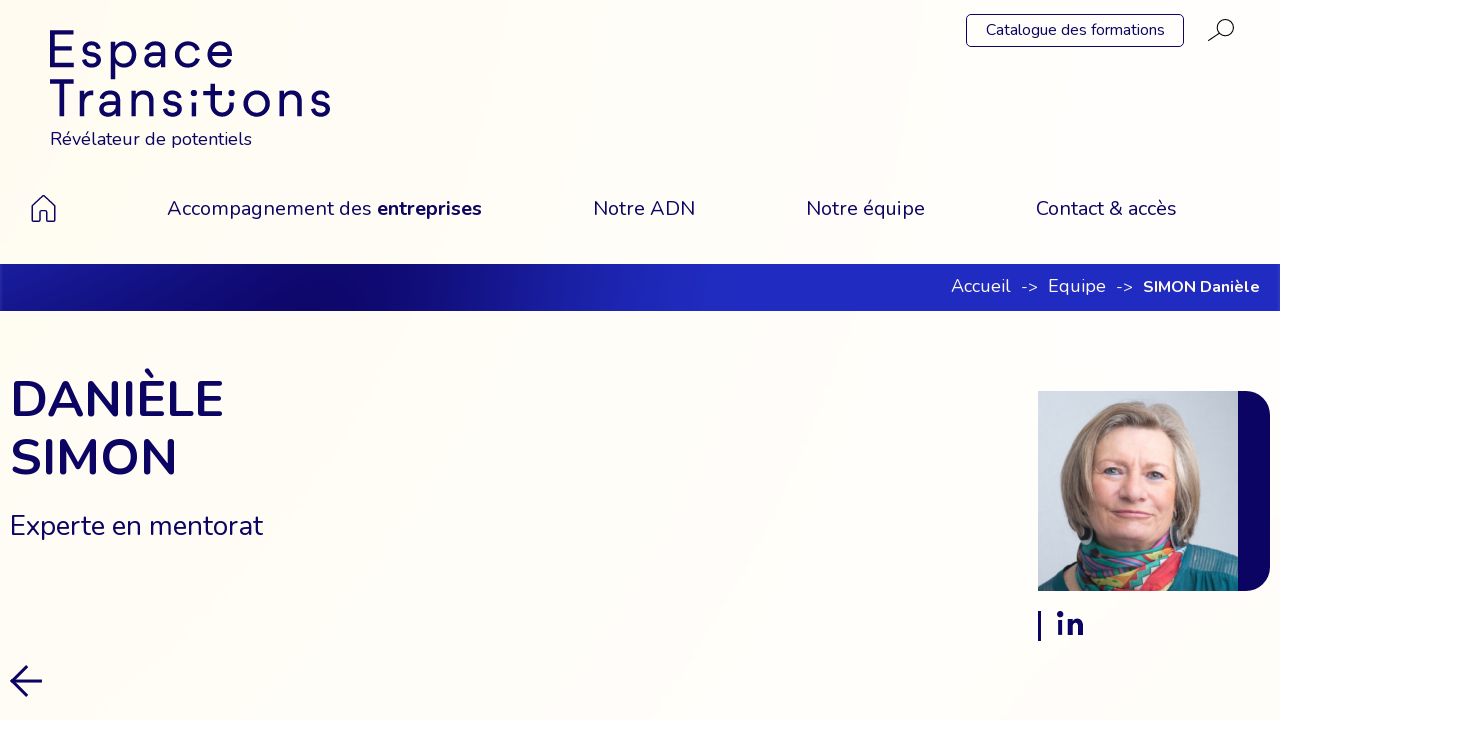

--- FILE ---
content_type: text/html; charset=UTF-8
request_url: https://www.espacetransitions.com/equipe/simon-daniele/
body_size: 18332
content:
<!doctype html>
<html lang="fr-FR">
<!--
   _____                   ______                         _   
  / ____|                 |  ____|                       | |  
 | (___   __ _ _ __  ___  | |__ ___  _ __ _ __ ___   __ _| |_ 
  \___ \ / _` | '_ \/ __| |  __/ _ \| '__| '_ ` _ \ / _` | __|
  ____) | (_| | | | \__ \ | | | (_) | |  | | | | | | (_| | |_ 
 |_____/ \__,_|_| |_|___/ |_|  \___/|_|  |_| |_| |_|\__,_|\__|
                                                              
 -->

<head>
	<meta charset="UTF-8">
	<meta name="viewport" content="width=device-width, initial-scale=1">
	<link rel="profile" href="https://gmpg.org/xfn/11">

	<meta name='robots' content='index, follow, max-image-preview:large, max-snippet:-1, max-video-preview:-1' />
<script id="cookieyes" type="text/javascript" src="https://cdn-cookieyes.com/client_data/5d56fde8b039391f6e68fc74/script.js"></script>
	<!-- This site is optimized with the Yoast SEO plugin v22.6 - https://yoast.com/wordpress/plugins/seo/ -->
	<title>SIMON Danièle - Espace transitions</title>
	<link rel="canonical" href="https://www.espacetransitions.com/equipe/simon-daniele/" />
	<meta property="og:locale" content="fr_FR" />
	<meta property="og:type" content="article" />
	<meta property="og:title" content="SIMON Danièle - Espace transitions" />
	<meta property="og:url" content="https://www.espacetransitions.com/equipe/simon-daniele/" />
	<meta property="og:site_name" content="Espace transitions" />
	<meta property="article:publisher" content="https://www.facebook.com/espacetransitions/" />
	<meta property="article:modified_time" content="2024-03-20T09:54:30+00:00" />
	<meta property="og:image" content="https://www.espacetransitions.com/wp-content/uploads/2022/11/Daniele-Simon-site-ET.png" />
	<meta property="og:image:width" content="1080" />
	<meta property="og:image:height" content="1080" />
	<meta property="og:image:type" content="image/png" />
	<meta name="twitter:card" content="summary_large_image" />
	<meta name="twitter:label1" content="Durée de lecture estimée" />
	<meta name="twitter:data1" content="1 minute" />
	<script type="application/ld+json" class="yoast-schema-graph">{"@context":"https://schema.org","@graph":[{"@type":"WebPage","@id":"https://www.espacetransitions.com/equipe/simon-daniele/","url":"https://www.espacetransitions.com/equipe/simon-daniele/","name":"SIMON Danièle - Espace transitions","isPartOf":{"@id":"https://www.espacetransitions.com/#website"},"primaryImageOfPage":{"@id":"https://www.espacetransitions.com/equipe/simon-daniele/#primaryimage"},"image":{"@id":"https://www.espacetransitions.com/equipe/simon-daniele/#primaryimage"},"thumbnailUrl":"https://www.espacetransitions.com/wp-content/uploads/2022/11/Daniele-Simon-site-ET.png","datePublished":"2022-11-17T13:32:47+00:00","dateModified":"2024-03-20T09:54:30+00:00","breadcrumb":{"@id":"https://www.espacetransitions.com/equipe/simon-daniele/#breadcrumb"},"inLanguage":"fr-FR","potentialAction":[{"@type":"ReadAction","target":["https://www.espacetransitions.com/equipe/simon-daniele/"]}]},{"@type":"ImageObject","inLanguage":"fr-FR","@id":"https://www.espacetransitions.com/equipe/simon-daniele/#primaryimage","url":"https://www.espacetransitions.com/wp-content/uploads/2022/11/Daniele-Simon-site-ET.png","contentUrl":"https://www.espacetransitions.com/wp-content/uploads/2022/11/Daniele-Simon-site-ET.png","width":1080,"height":1080},{"@type":"BreadcrumbList","@id":"https://www.espacetransitions.com/equipe/simon-daniele/#breadcrumb","itemListElement":[{"@type":"ListItem","position":1,"name":"Accueil","item":"https://www.espacetransitions.com/"},{"@type":"ListItem","position":2,"name":"Equipe","item":"https://www.espacetransitions.com/equipe/"},{"@type":"ListItem","position":3,"name":"SIMON Danièle"}]},{"@type":"WebSite","@id":"https://www.espacetransitions.com/#website","url":"https://www.espacetransitions.com/","name":"Espace transitions","description":"Ecole de coaching professionnel, services de coaching pour les entreprises","publisher":{"@id":"https://www.espacetransitions.com/#organization"},"potentialAction":[{"@type":"SearchAction","target":{"@type":"EntryPoint","urlTemplate":"https://www.espacetransitions.com/?s={search_term_string}"},"query-input":"required name=search_term_string"}],"inLanguage":"fr-FR"},{"@type":"Organization","@id":"https://www.espacetransitions.com/#organization","name":"Espace transitions","url":"https://www.espacetransitions.com/","logo":{"@type":"ImageObject","inLanguage":"fr-FR","@id":"https://www.espacetransitions.com/#/schema/logo/image/","url":"https://www.espacetransitions.com/wp-content/uploads/2022/11/logo-espace-transitions-bleu.png","contentUrl":"https://www.espacetransitions.com/wp-content/uploads/2022/11/logo-espace-transitions-bleu.png","width":1223,"height":427,"caption":"Espace transitions"},"image":{"@id":"https://www.espacetransitions.com/#/schema/logo/image/"},"sameAs":["https://www.facebook.com/espacetransitions/","https://www.linkedin.com/company/espace-transitions/","https://www.instagram.com/espacetransitions/","https://www.youtube.com/channel/UCi-bZLGvBLs0KimjfnwzQaw"]}]}</script>
	<!-- / Yoast SEO plugin. -->


<link rel='dns-prefetch' href='//fonts.googleapis.com' />
<link rel="alternate" type="application/rss+xml" title="Espace transitions &raquo; Flux" href="https://www.espacetransitions.com/feed/" />
<link rel="alternate" type="application/rss+xml" title="Espace transitions &raquo; Flux des commentaires" href="https://www.espacetransitions.com/comments/feed/" />
<link rel="alternate" title="oEmbed (JSON)" type="application/json+oembed" href="https://www.espacetransitions.com/wp-json/oembed/1.0/embed?url=https%3A%2F%2Fwww.espacetransitions.com%2Fequipe%2Fsimon-daniele%2F" />
<link rel="alternate" title="oEmbed (XML)" type="text/xml+oembed" href="https://www.espacetransitions.com/wp-json/oembed/1.0/embed?url=https%3A%2F%2Fwww.espacetransitions.com%2Fequipe%2Fsimon-daniele%2F&#038;format=xml" />
<style id='wp-img-auto-sizes-contain-inline-css'>
img:is([sizes=auto i],[sizes^="auto," i]){contain-intrinsic-size:3000px 1500px}
/*# sourceURL=wp-img-auto-sizes-contain-inline-css */
</style>
<style id='wp-emoji-styles-inline-css'>

	img.wp-smiley, img.emoji {
		display: inline !important;
		border: none !important;
		box-shadow: none !important;
		height: 1em !important;
		width: 1em !important;
		margin: 0 0.07em !important;
		vertical-align: -0.1em !important;
		background: none !important;
		padding: 0 !important;
	}
/*# sourceURL=wp-emoji-styles-inline-css */
</style>
<style id='wp-block-library-inline-css'>
:root{--wp-block-synced-color:#7a00df;--wp-block-synced-color--rgb:122,0,223;--wp-bound-block-color:var(--wp-block-synced-color);--wp-editor-canvas-background:#ddd;--wp-admin-theme-color:#007cba;--wp-admin-theme-color--rgb:0,124,186;--wp-admin-theme-color-darker-10:#006ba1;--wp-admin-theme-color-darker-10--rgb:0,107,160.5;--wp-admin-theme-color-darker-20:#005a87;--wp-admin-theme-color-darker-20--rgb:0,90,135;--wp-admin-border-width-focus:2px}@media (min-resolution:192dpi){:root{--wp-admin-border-width-focus:1.5px}}.wp-element-button{cursor:pointer}:root .has-very-light-gray-background-color{background-color:#eee}:root .has-very-dark-gray-background-color{background-color:#313131}:root .has-very-light-gray-color{color:#eee}:root .has-very-dark-gray-color{color:#313131}:root .has-vivid-green-cyan-to-vivid-cyan-blue-gradient-background{background:linear-gradient(135deg,#00d084,#0693e3)}:root .has-purple-crush-gradient-background{background:linear-gradient(135deg,#34e2e4,#4721fb 50%,#ab1dfe)}:root .has-hazy-dawn-gradient-background{background:linear-gradient(135deg,#faaca8,#dad0ec)}:root .has-subdued-olive-gradient-background{background:linear-gradient(135deg,#fafae1,#67a671)}:root .has-atomic-cream-gradient-background{background:linear-gradient(135deg,#fdd79a,#004a59)}:root .has-nightshade-gradient-background{background:linear-gradient(135deg,#330968,#31cdcf)}:root .has-midnight-gradient-background{background:linear-gradient(135deg,#020381,#2874fc)}:root{--wp--preset--font-size--normal:16px;--wp--preset--font-size--huge:42px}.has-regular-font-size{font-size:1em}.has-larger-font-size{font-size:2.625em}.has-normal-font-size{font-size:var(--wp--preset--font-size--normal)}.has-huge-font-size{font-size:var(--wp--preset--font-size--huge)}.has-text-align-center{text-align:center}.has-text-align-left{text-align:left}.has-text-align-right{text-align:right}.has-fit-text{white-space:nowrap!important}#end-resizable-editor-section{display:none}.aligncenter{clear:both}.items-justified-left{justify-content:flex-start}.items-justified-center{justify-content:center}.items-justified-right{justify-content:flex-end}.items-justified-space-between{justify-content:space-between}.screen-reader-text{border:0;clip-path:inset(50%);height:1px;margin:-1px;overflow:hidden;padding:0;position:absolute;width:1px;word-wrap:normal!important}.screen-reader-text:focus{background-color:#ddd;clip-path:none;color:#444;display:block;font-size:1em;height:auto;left:5px;line-height:normal;padding:15px 23px 14px;text-decoration:none;top:5px;width:auto;z-index:100000}html :where(.has-border-color){border-style:solid}html :where([style*=border-top-color]){border-top-style:solid}html :where([style*=border-right-color]){border-right-style:solid}html :where([style*=border-bottom-color]){border-bottom-style:solid}html :where([style*=border-left-color]){border-left-style:solid}html :where([style*=border-width]){border-style:solid}html :where([style*=border-top-width]){border-top-style:solid}html :where([style*=border-right-width]){border-right-style:solid}html :where([style*=border-bottom-width]){border-bottom-style:solid}html :where([style*=border-left-width]){border-left-style:solid}html :where(img[class*=wp-image-]){height:auto;max-width:100%}:where(figure){margin:0 0 1em}html :where(.is-position-sticky){--wp-admin--admin-bar--position-offset:var(--wp-admin--admin-bar--height,0px)}@media screen and (max-width:600px){html :where(.is-position-sticky){--wp-admin--admin-bar--position-offset:0px}}

/*# sourceURL=wp-block-library-inline-css */
</style><style id='global-styles-inline-css'>
:root{--wp--preset--aspect-ratio--square: 1;--wp--preset--aspect-ratio--4-3: 4/3;--wp--preset--aspect-ratio--3-4: 3/4;--wp--preset--aspect-ratio--3-2: 3/2;--wp--preset--aspect-ratio--2-3: 2/3;--wp--preset--aspect-ratio--16-9: 16/9;--wp--preset--aspect-ratio--9-16: 9/16;--wp--preset--color--black: #000000;--wp--preset--color--cyan-bluish-gray: #abb8c3;--wp--preset--color--white: #ffffff;--wp--preset--color--pale-pink: #f78da7;--wp--preset--color--vivid-red: #cf2e2e;--wp--preset--color--luminous-vivid-orange: #ff6900;--wp--preset--color--luminous-vivid-amber: #fcb900;--wp--preset--color--light-green-cyan: #7bdcb5;--wp--preset--color--vivid-green-cyan: #00d084;--wp--preset--color--pale-cyan-blue: #8ed1fc;--wp--preset--color--vivid-cyan-blue: #0693e3;--wp--preset--color--vivid-purple: #9b51e0;--wp--preset--gradient--vivid-cyan-blue-to-vivid-purple: linear-gradient(135deg,rgb(6,147,227) 0%,rgb(155,81,224) 100%);--wp--preset--gradient--light-green-cyan-to-vivid-green-cyan: linear-gradient(135deg,rgb(122,220,180) 0%,rgb(0,208,130) 100%);--wp--preset--gradient--luminous-vivid-amber-to-luminous-vivid-orange: linear-gradient(135deg,rgb(252,185,0) 0%,rgb(255,105,0) 100%);--wp--preset--gradient--luminous-vivid-orange-to-vivid-red: linear-gradient(135deg,rgb(255,105,0) 0%,rgb(207,46,46) 100%);--wp--preset--gradient--very-light-gray-to-cyan-bluish-gray: linear-gradient(135deg,rgb(238,238,238) 0%,rgb(169,184,195) 100%);--wp--preset--gradient--cool-to-warm-spectrum: linear-gradient(135deg,rgb(74,234,220) 0%,rgb(151,120,209) 20%,rgb(207,42,186) 40%,rgb(238,44,130) 60%,rgb(251,105,98) 80%,rgb(254,248,76) 100%);--wp--preset--gradient--blush-light-purple: linear-gradient(135deg,rgb(255,206,236) 0%,rgb(152,150,240) 100%);--wp--preset--gradient--blush-bordeaux: linear-gradient(135deg,rgb(254,205,165) 0%,rgb(254,45,45) 50%,rgb(107,0,62) 100%);--wp--preset--gradient--luminous-dusk: linear-gradient(135deg,rgb(255,203,112) 0%,rgb(199,81,192) 50%,rgb(65,88,208) 100%);--wp--preset--gradient--pale-ocean: linear-gradient(135deg,rgb(255,245,203) 0%,rgb(182,227,212) 50%,rgb(51,167,181) 100%);--wp--preset--gradient--electric-grass: linear-gradient(135deg,rgb(202,248,128) 0%,rgb(113,206,126) 100%);--wp--preset--gradient--midnight: linear-gradient(135deg,rgb(2,3,129) 0%,rgb(40,116,252) 100%);--wp--preset--font-size--small: 13px;--wp--preset--font-size--medium: 20px;--wp--preset--font-size--large: 36px;--wp--preset--font-size--x-large: 42px;--wp--preset--spacing--20: 0.44rem;--wp--preset--spacing--30: 0.67rem;--wp--preset--spacing--40: 1rem;--wp--preset--spacing--50: 1.5rem;--wp--preset--spacing--60: 2.25rem;--wp--preset--spacing--70: 3.38rem;--wp--preset--spacing--80: 5.06rem;--wp--preset--shadow--natural: 6px 6px 9px rgba(0, 0, 0, 0.2);--wp--preset--shadow--deep: 12px 12px 50px rgba(0, 0, 0, 0.4);--wp--preset--shadow--sharp: 6px 6px 0px rgba(0, 0, 0, 0.2);--wp--preset--shadow--outlined: 6px 6px 0px -3px rgb(255, 255, 255), 6px 6px rgb(0, 0, 0);--wp--preset--shadow--crisp: 6px 6px 0px rgb(0, 0, 0);}:where(.is-layout-flex){gap: 0.5em;}:where(.is-layout-grid){gap: 0.5em;}body .is-layout-flex{display: flex;}.is-layout-flex{flex-wrap: wrap;align-items: center;}.is-layout-flex > :is(*, div){margin: 0;}body .is-layout-grid{display: grid;}.is-layout-grid > :is(*, div){margin: 0;}:where(.wp-block-columns.is-layout-flex){gap: 2em;}:where(.wp-block-columns.is-layout-grid){gap: 2em;}:where(.wp-block-post-template.is-layout-flex){gap: 1.25em;}:where(.wp-block-post-template.is-layout-grid){gap: 1.25em;}.has-black-color{color: var(--wp--preset--color--black) !important;}.has-cyan-bluish-gray-color{color: var(--wp--preset--color--cyan-bluish-gray) !important;}.has-white-color{color: var(--wp--preset--color--white) !important;}.has-pale-pink-color{color: var(--wp--preset--color--pale-pink) !important;}.has-vivid-red-color{color: var(--wp--preset--color--vivid-red) !important;}.has-luminous-vivid-orange-color{color: var(--wp--preset--color--luminous-vivid-orange) !important;}.has-luminous-vivid-amber-color{color: var(--wp--preset--color--luminous-vivid-amber) !important;}.has-light-green-cyan-color{color: var(--wp--preset--color--light-green-cyan) !important;}.has-vivid-green-cyan-color{color: var(--wp--preset--color--vivid-green-cyan) !important;}.has-pale-cyan-blue-color{color: var(--wp--preset--color--pale-cyan-blue) !important;}.has-vivid-cyan-blue-color{color: var(--wp--preset--color--vivid-cyan-blue) !important;}.has-vivid-purple-color{color: var(--wp--preset--color--vivid-purple) !important;}.has-black-background-color{background-color: var(--wp--preset--color--black) !important;}.has-cyan-bluish-gray-background-color{background-color: var(--wp--preset--color--cyan-bluish-gray) !important;}.has-white-background-color{background-color: var(--wp--preset--color--white) !important;}.has-pale-pink-background-color{background-color: var(--wp--preset--color--pale-pink) !important;}.has-vivid-red-background-color{background-color: var(--wp--preset--color--vivid-red) !important;}.has-luminous-vivid-orange-background-color{background-color: var(--wp--preset--color--luminous-vivid-orange) !important;}.has-luminous-vivid-amber-background-color{background-color: var(--wp--preset--color--luminous-vivid-amber) !important;}.has-light-green-cyan-background-color{background-color: var(--wp--preset--color--light-green-cyan) !important;}.has-vivid-green-cyan-background-color{background-color: var(--wp--preset--color--vivid-green-cyan) !important;}.has-pale-cyan-blue-background-color{background-color: var(--wp--preset--color--pale-cyan-blue) !important;}.has-vivid-cyan-blue-background-color{background-color: var(--wp--preset--color--vivid-cyan-blue) !important;}.has-vivid-purple-background-color{background-color: var(--wp--preset--color--vivid-purple) !important;}.has-black-border-color{border-color: var(--wp--preset--color--black) !important;}.has-cyan-bluish-gray-border-color{border-color: var(--wp--preset--color--cyan-bluish-gray) !important;}.has-white-border-color{border-color: var(--wp--preset--color--white) !important;}.has-pale-pink-border-color{border-color: var(--wp--preset--color--pale-pink) !important;}.has-vivid-red-border-color{border-color: var(--wp--preset--color--vivid-red) !important;}.has-luminous-vivid-orange-border-color{border-color: var(--wp--preset--color--luminous-vivid-orange) !important;}.has-luminous-vivid-amber-border-color{border-color: var(--wp--preset--color--luminous-vivid-amber) !important;}.has-light-green-cyan-border-color{border-color: var(--wp--preset--color--light-green-cyan) !important;}.has-vivid-green-cyan-border-color{border-color: var(--wp--preset--color--vivid-green-cyan) !important;}.has-pale-cyan-blue-border-color{border-color: var(--wp--preset--color--pale-cyan-blue) !important;}.has-vivid-cyan-blue-border-color{border-color: var(--wp--preset--color--vivid-cyan-blue) !important;}.has-vivid-purple-border-color{border-color: var(--wp--preset--color--vivid-purple) !important;}.has-vivid-cyan-blue-to-vivid-purple-gradient-background{background: var(--wp--preset--gradient--vivid-cyan-blue-to-vivid-purple) !important;}.has-light-green-cyan-to-vivid-green-cyan-gradient-background{background: var(--wp--preset--gradient--light-green-cyan-to-vivid-green-cyan) !important;}.has-luminous-vivid-amber-to-luminous-vivid-orange-gradient-background{background: var(--wp--preset--gradient--luminous-vivid-amber-to-luminous-vivid-orange) !important;}.has-luminous-vivid-orange-to-vivid-red-gradient-background{background: var(--wp--preset--gradient--luminous-vivid-orange-to-vivid-red) !important;}.has-very-light-gray-to-cyan-bluish-gray-gradient-background{background: var(--wp--preset--gradient--very-light-gray-to-cyan-bluish-gray) !important;}.has-cool-to-warm-spectrum-gradient-background{background: var(--wp--preset--gradient--cool-to-warm-spectrum) !important;}.has-blush-light-purple-gradient-background{background: var(--wp--preset--gradient--blush-light-purple) !important;}.has-blush-bordeaux-gradient-background{background: var(--wp--preset--gradient--blush-bordeaux) !important;}.has-luminous-dusk-gradient-background{background: var(--wp--preset--gradient--luminous-dusk) !important;}.has-pale-ocean-gradient-background{background: var(--wp--preset--gradient--pale-ocean) !important;}.has-electric-grass-gradient-background{background: var(--wp--preset--gradient--electric-grass) !important;}.has-midnight-gradient-background{background: var(--wp--preset--gradient--midnight) !important;}.has-small-font-size{font-size: var(--wp--preset--font-size--small) !important;}.has-medium-font-size{font-size: var(--wp--preset--font-size--medium) !important;}.has-large-font-size{font-size: var(--wp--preset--font-size--large) !important;}.has-x-large-font-size{font-size: var(--wp--preset--font-size--x-large) !important;}
/*# sourceURL=global-styles-inline-css */
</style>

<style id='classic-theme-styles-inline-css'>
/*! This file is auto-generated */
.wp-block-button__link{color:#fff;background-color:#32373c;border-radius:9999px;box-shadow:none;text-decoration:none;padding:calc(.667em + 2px) calc(1.333em + 2px);font-size:1.125em}.wp-block-file__button{background:#32373c;color:#fff;text-decoration:none}
/*# sourceURL=/wp-includes/css/classic-themes.min.css */
</style>
<link rel='stylesheet' id='espace-style-css' href='https://www.espacetransitions.com/wp-content/themes/espace-v2/style.css?ver=1.0.0' media='all' />
<link rel='stylesheet' id='et-style-css' href='https://www.espacetransitions.com/wp-content/themes/espace-v2/style.css?ver=1.0.0' media='all' />
<link rel='stylesheet' id='google-fonts-css' href='https://fonts.googleapis.com/css2?family=Nunito%3Awght%40400%3B600%3B700&#038;display=swap&#038;ver=6.9' media='all' />
<link rel='stylesheet' id='et-site-bases-css-css' href='https://www.espacetransitions.com/wp-content/themes/espace-v2/assets/styles/bases.css?ver=1751529927' media='all' />
<link rel='stylesheet' id='et-site-css-css' href='https://www.espacetransitions.com/wp-content/themes/espace-v2/assets/styles/styles.css?ver=1751529927' media='all' />
<link rel='stylesheet' id='et-site-resp-css-css' href='https://www.espacetransitions.com/wp-content/themes/espace-v2/assets/styles/responsive.css?ver=1751529927' media='all' />
<link rel='stylesheet' id='sib-front-css-css' href='https://www.espacetransitions.com/wp-content/plugins/mailin/css/mailin-front.css?ver=6.9' media='all' />
<script src="https://www.espacetransitions.com/wp-includes/js/jquery/jquery.min.js?ver=3.7.1" id="jquery-core-js"></script>
<script src="https://www.espacetransitions.com/wp-includes/js/jquery/jquery-migrate.min.js?ver=3.4.1" id="jquery-migrate-js"></script>
<script id="sib-front-js-js-extra">
var sibErrMsg = {"invalidMail":"Please fill out valid email address","requiredField":"Please fill out required fields","invalidDateFormat":"Please fill out valid date format","invalidSMSFormat":"Please fill out valid phone number"};
var ajax_sib_front_object = {"ajax_url":"https://www.espacetransitions.com/wp-admin/admin-ajax.php","ajax_nonce":"892e53e767","flag_url":"https://www.espacetransitions.com/wp-content/plugins/mailin/img/flags/"};
//# sourceURL=sib-front-js-js-extra
</script>
<script src="https://www.espacetransitions.com/wp-content/plugins/mailin/js/mailin-front.js?ver=1715608174" id="sib-front-js-js"></script>
<script></script><link rel="https://api.w.org/" href="https://www.espacetransitions.com/wp-json/" /><link rel="EditURI" type="application/rsd+xml" title="RSD" href="https://www.espacetransitions.com/xmlrpc.php?rsd" />
<meta name="generator" content="WordPress 6.9" />
<link rel='shortlink' href='https://www.espacetransitions.com/?p=1435' />
<meta name="generator" content="Powered by WPBakery Page Builder - drag and drop page builder for WordPress."/>
<noscript><style> .wpb_animate_when_almost_visible { opacity: 1; }</style></noscript>
	<!-- Google tag (gtag.js) -->
	<script async src="https://www.googletagmanager.com/gtag/js?id=G-PH99F1R130"></script>
	<script>
		window.dataLayer = window.dataLayer || [];

		function gtag() {
			dataLayer.push(arguments);
		}
		gtag('js', new Date());

		gtag('config', 'G-PH99F1R130');
	</script>

	<link rel="icon" href="https://www.espacetransitions.com/wp-content/themes/espace-v2/assets/img/favicon.png" />
	<link rel="icon" href="https://www.espacetransitions.com/wp-content/themes/espace-v2/assets/img/favicon-32x32.png" sizes="32x32" />
	<link rel="icon" href="https://www.espacetransitions.com/wp-content/themes/espace-v2/assets/img/favicon-192x192.png" sizes="192x192" />
	<link rel="apple-touch-icon" href="https://www.espacetransitions.com/wp-content/themes/espace-v2/assets/img/apple-icon-touch.png" />
	<meta name="msapplication-TileImage" content="https://www.espacetransitions.com/wp-content/themes/espace-v2/assets/img/favicon.png" />
</head>

<body class="wp-singular equipe-template-default single single-equipe postid-1435 wp-theme-espace-v2 wpb-js-composer js-comp-ver-7.6 vc_responsive">
		<ul id="evitement">
		<li><a href="#main" tabindex="2">Aller au contenu</a></li>
		<li><a href="#navigation" tabindex="3">Aller au menu</a></li>
		<li><a href="#btn-search" tabindex="4">Aller à la recherche</a></li>
	</ul>
	<div class="header_mob">
		<button class="mob-nav-trigger" aria-controls="mob-main-menu" aria-expanded="false" aria-label="Bouton menu mobile"><span></span></button>
		<nav class="mob-nav-wrapper">
			<ul id="mob-main-menu" class="mob-nav"><li id="menu-item-633" class="menu-item menu-item-type-post_type menu-item-object-page menu-item-633" ><a href="https://www.espacetransitions.com/accompagnement-des-entreprises/"><span>Accompagnement des entreprises</span></a></li>
<li id="menu-item-647" class="menu-item menu-item-type-post_type menu-item-object-page menu-item-647" ><a href="https://www.espacetransitions.com/notre-equipe/"><span>Notre équipe</span></a></li>
<li id="menu-item-645" class="menu-item menu-item-type-post_type menu-item-object-page menu-item-645" ><a href="https://www.espacetransitions.com/notre-adn/faq/"><span>FAQ</span></a></li>
<li id="menu-item-1813" class="menu-item menu-item-type-post_type menu-item-object-page menu-item-1813" ><a href="https://www.espacetransitions.com/notre-adn/"><span>Notre ADN</span></a></li>
<li id="menu-item-1817" class="menu-item menu-item-type-post_type menu-item-object-page menu-item-1817" ><a href="https://www.espacetransitions.com/contact/"><span>Contact &#038; accès</span></a></li>
<li id="menu-item-1840" class="menu-item menu-item-type-custom menu-item-object-custom menu-item-1840" ><a href="https://espacetransitions.catalogueformpro.com/"><span>Catalogue de formations</span></a></li>
</ul>		</nav>
	</div>
	<div class="wrapper">
		<header role="banner" class="header">
			<div class="top-header">
				<div class="bloc-logo">
					<a class="logo" href="https://www.espacetransitions.com/" rel="home"><span class="screen-reader-text">Espace transitions</span>
						<svg xmlns="http://www.w3.org/2000/svg" width="280" height="87" viewBox="0 0 321.456 99.343">
							<g id="logo-espace-transition" data-name="espace transition" transform="translate(-210.289 -42.678)" aria-hidden="true">
								<g id="Groupe_87" data-name="Groupe 87">
									<path d="M215.6,66.064h19.767v-5H215.6V47.675h21.621v-5H210.289V85.142h27.148v-5H215.6Z" />
									<path d="M259.116,67.96c-3.45-.439-6.306-1.041-6.306-3.971,0-2.254,2.138-4.019,4.867-4.019a5.762,5.762,0,0,1,6.048,4.614l4.712-1.094c-.585-3.734-3.755-8.093-10.76-8.093-4.9,0-9.97,3.333-9.97,8.91,0,6.232,5.56,7.765,9.742,8.376,3.225.469,6.209,1.3,6.209,4.184,0,2.834-2.8,4.125-5.4,4.125a6.306,6.306,0,0,1-6.416-5.24l-4.766,1.088c.706,4.244,4.029,8.779,11.236,8.779,6.084,0,10.5-3.792,10.5-9.017C268.814,71.134,263.8,68.552,259.116,67.96Z" />
									<path d="M309.357,70.455c0-9.426-7.009-15.058-13.785-15.058-4.239,0-7.682,1.821-10.485,5.558V55.873h-5.051V99.079h5.1V80.374a12.557,12.557,0,0,0,10.432,5.192C304.2,85.566,309.357,77.882,309.357,70.455ZM294.724,80.94c-5.4,0-9.637-4.629-9.637-10.539,0-5.722,4.323-10.378,9.637-10.378,6.475,0,9.424,5.462,9.424,10.538C304.148,77.73,299.415,80.94,294.724,80.94Z" />
									<path d="M342.641,85.142V66.374a14.919,14.919,0,0,0-.888-4.859c-1.231-2.791-4.1-6.118-10.778-6.118-8.53,0-11.768,6.616-11.982,9.026l4.935.975c.459-2.6,2.523-5.375,6.942-5.375,4.46,0,6.722,2.154,6.722,6.4V67.85h-7.358c-5.382,0-11.667,2.264-11.667,8.646v.318c0,5.184,4.1,8.805,9.97,8.805a10.884,10.884,0,0,0,9.107-4.482v4Zm-5.049-12.409a7.927,7.927,0,0,1-8.312,8.259c-2.793,0-5.61-1.39-5.61-4.5,0-3.867,4.553-4.285,6.51-4.285h7.412Z" />
									<path d="M368.624,80.992c-6.4,0-9.744-5.354-9.744-10.643,0-5.887,4.189-10.326,9.744-10.326a9.1,9.1,0,0,1,8.86,6.222l4.752-1.47c-1.306-5.347-7.09-9.378-13.454-9.378a15,15,0,0,0-15.111,15.216,14.624,14.624,0,0,0,14.9,15.006,14.146,14.146,0,0,0,13.819-9.514L377.6,74.524A9.267,9.267,0,0,1,368.624,80.992Z" />
									<path d="M405.934,85.619c6.14,0,11.19-3.483,12.864-8.873l-4.632-1.463c-1.228,3.681-4.17,5.709-8.285,5.709a9.6,9.6,0,0,1-9.6-8.728h22.795l.053-.425a11.872,11.872,0,0,0,.057-1.438c0-9.115-5.433-15-13.84-15-7.865,0-14.263,6.754-14.263,15.058A14.848,14.848,0,0,0,405.934,85.619Zm-.583-25.649c4.73,0,7.92,2.914,8.62,7.827H396.388A9.455,9.455,0,0,1,405.351,59.97Z" />
									<path d="M258.207,111.851a10.329,10.329,0,0,0-8.63,4.711v-4.287h-5.051v29.269h5.1V127.228c0-2.361.6-10.061,8.365-10.061.507,0,1.033.052,1.542.1l.533.053v-5.345l-.406-.068A12.109,12.109,0,0,0,258.207,111.851Z" />
									<path d="M279.248,111.8c-8.53,0-11.768,6.617-11.982,9.027l4.935.975c.458-2.6,2.523-5.375,6.941-5.375,4.461,0,6.723,2.154,6.723,6.4v1.422h-7.358c-5.382,0-11.667,2.265-11.667,8.647v.318c0,5.184,4.1,8.8,9.97,8.8a10.883,10.883,0,0,0,9.107-4.482v4.005h5V122.776a14.919,14.919,0,0,0-.888-4.859C288.8,115.126,285.928,111.8,279.248,111.8Zm6.617,17.337a7.927,7.927,0,0,1-8.312,8.259c-2.793,0-5.61-1.39-5.61-4.5,0-3.868,4.552-4.285,6.51-4.285h7.412Z" />
									<path d="M318.044,111.744a11.124,11.124,0,0,0-9.266,4.6v-4.067h-5.051v29.269h5.1v-16.6c0-4.829,3.415-8.47,7.941-8.47,4.677,0,7.359,2.952,7.359,8.1v16.967h5.1V123.57C329.233,116.276,324.946,111.744,318.044,111.744Z" />
									<path d="M351.971,124.361c-3.45-.439-6.306-1.041-6.306-3.97,0-2.254,2.138-4.019,4.867-4.019a5.762,5.762,0,0,1,6.048,4.613l4.712-1.093c-.585-3.734-3.755-8.094-10.76-8.094-4.9,0-9.97,3.333-9.97,8.911,0,6.232,5.559,7.765,9.742,8.376,3.225.47,6.209,1.3,6.209,4.184,0,2.834-2.8,4.125-5.4,4.125a6.3,6.3,0,0,1-6.416-5.241l-4.767,1.089c.707,4.243,4.03,8.779,11.237,8.779,6.084,0,10.5-3.792,10.5-9.017C361.669,127.536,356.66,124.954,351.971,124.361Z" />
									<path d="M375.443,111.189a3.586,3.586,0,1,0,3.611,3.611A3.59,3.59,0,0,0,375.443,111.189Z" />
									<path d="M447.627,111.8a15.112,15.112,0,1,0-.106,30.223A15.03,15.03,0,0,0,462.686,126.8,14.873,14.873,0,0,0,447.627,111.8Zm0,25.6c-5.675,0-9.955-4.553-9.955-10.59,0-5.947,4.234-10.432,9.849-10.432,5.582,0,9.954,4.675,9.954,10.644C457.475,132.835,453.15,137.394,447.627,137.394Z" />
									<path d="M488.119,111.744a11.124,11.124,0,0,0-9.266,4.6v-4.067H473.8v29.269h5.105v-16.6c0-4.829,3.413-8.47,7.94-8.47,4.677,0,7.358,2.952,7.358,8.1v16.967h5.1V123.57C499.308,116.276,495.02,111.744,488.119,111.744Z" />
									<path d="M522.046,124.361c-3.45-.439-6.3-1.041-6.3-3.97,0-2.254,2.137-4.019,4.866-4.019a5.762,5.762,0,0,1,6.048,4.613l4.713-1.093c-.586-3.734-3.756-8.094-10.761-8.094-4.9,0-9.971,3.333-9.971,8.911,0,6.232,5.561,7.765,9.743,8.376,3.225.47,6.208,1.3,6.208,4.184,0,2.834-2.8,4.125-5.4,4.125a6.3,6.3,0,0,1-6.416-5.241l-4.767,1.089c.707,4.243,4.029,8.779,11.237,8.779,6.084,0,10.5-3.792,10.5-9.017C531.745,127.536,526.734,124.954,522.046,124.361Z" />
									<path d="M210.289,104.13H221.2v37.414h5.368V104.13h10.864V99.079H210.289Z" />
									<rect width="5.068" height="15.885" transform="translate(372.976 125.659)" />
									<path d="M418.743,111.189a3.586,3.586,0,1,0,3.611,3.611A3.59,3.59,0,0,0,418.743,111.189Z" />
									<path d="M416.276,128.562a8.337,8.337,0,1,1-16.666,0h0V117.2h8.277v-4.851h-8.277V104h-5.068v8.344h-8.2V117.2h8.2v11.362h0a13.4,13.4,0,0,0,26.8,0v-2.9h-5.068Z" />
								</g>
							</g>
						</svg>

						<p>Révélateur de potentiels</p>
					</a>

				</div>
				<div class="cta-nav">
					<ul id="menu-top-links" class="sub-menu"><li id="menu-item-755" class="cta-catalogue menu-item menu-item-type-custom menu-item-object-custom menu-item-755"><a href="https://espacetransitions.catalogueformpro.com/">Catalogue des formations</a></li>
<li class="cta-search"><a href="#" aria-label="Lancer une recherche" class="btn-search" data-selector=".cta-nav">
            <svg class="glass" xmlns="http://www.w3.org/2000/svg" width="27" height="33" viewBox="0 4 27.026 23.117" aria-hidden="true">
                <g transform="translate(-1489 -17.633)">
                    <g transform="translate(1489 17.633)">
                        <g transform="translate(0)">
                            <path d="M79.687,43.375a8.687,8.687,0,1,1,8.687-8.687A8.7,8.7,0,0,1,79.687,43.375Zm0-16.289a7.6,7.6,0,1,0,7.6,7.6A7.611,7.611,0,0,0,79.687,27.086Z" transform="translate(-62.349 -26)" />
                            <path d="M63.576,47.032a.543.543,0,0,1-.3-.993l10.788-7.313a.543.543,0,0,1,.608.9L63.88,46.938A.539.539,0,0,1,63.576,47.032Z" transform="translate(-63.033 -24.914)" />
                        </g>
                    </g>
                </g>
            </svg>
            <svg class="cross" xmlns="http://www.w3.org/2000/svg" xmlns:xlink="http://www.w3.org/1999/xlink" x="0px" y="0px" viewBox="0 0 27 33" style="enable-background:new 0 0 27 33;" xml:space="preserve" aria-hidden="true">
                <g transform="translate(0,-952.36218)">
                    <path d="M22.3,954.1c-0.3-0.3-0.7-0.3-1,0l-7.9,7.9l-7.9-7.9c-0.3-0.3-0.7-0.3-1,0c-0.3,0.3-0.3,0.7,0,1l7.9,7.9l-7.9,7.9
c-0.3,0.3-0.3,0.7,0,1c0.3,0.3,0.7,0.3,1,0l7.9-7.9l7.9,7.9c0.3,0.3,0.7,0.3,1,0c0.3-0.3,0.3-0.7,0-1l-7.9-7.9l7.9-7.9
C22.6,954.8,22.6,954.4,22.3,954.1z" />
                </g>
            </svg>
        </a></li></ul>					<form action="https://www.espacetransitions.com" class="search-box">
						<input name="s" type="text" value="" placeholder="Votre recherche" class="search-input" />
						<input type="submit" value="ok" class="submit-input" />
					</form>
				</div><!-- end .cta-nav -->
			</div>
			<div class="bloc-navigation container">

				<nav role="navigation" aria-label="Menu principale" class="main-nav">
					<ul id="menu-menu-principal" class="master master-navigation"><li class="home"><a href="https://www.espacetransitions.com/" title="Accueil"  aria-label="Retour accueil">
            <svg xmlns="http://www.w3.org/2000/svg" width="25" height="27" viewBox="0 0 23.6 26.463"
            aria-hidden="true">
            <path
              d="M118.455,138.481h4.859A2,2,0,0,0,125.4,136.5v-7.635a.793.793,0,0,1,.694-.8h3.818a.793.793,0,0,1,.694.8V136.5a2,2,0,0,0,2.082,1.978h5.206a2,2,0,0,0,2.082-1.978V123.211a2.129,2.129,0,0,0-.659-1.527l-9.718-9.093a2.054,2.054,0,0,0-2.846,0l-9.718,9.093a2.071,2.071,0,0,0-.659,1.527V136.5A2,2,0,0,0,118.455,138.481Zm-.694-15.271a.706.706,0,0,1,.208-.521l9.718-9.093a.693.693,0,0,1,.937,0l9.718,9.093a.706.706,0,0,1,.208.521V136.5a.615.615,0,0,1-.694.59h-5.171a.615.615,0,0,1-.694-.59v-7.635a2.18,2.18,0,0,0-2.082-2.186h-3.818a2.157,2.157,0,0,0-2.082,2.186V136.5a.615.615,0,0,1-.694.59h-4.859a.615.615,0,0,1-.694-.59Z"
              transform="translate(-116.373 -112.018)" />
          </svg>
            </a></li><li id="menu-item-65" class="dropdown entreprises menu-item menu-item-type-post_type menu-item-object-page menu-item-has-children menu-item-65" ><a href="https://www.espacetransitions.com/accompagnement-des-entreprises/" class="dropdown__title" aria-haspopup="true" aria-expanded="false" aria-controls="entreprises-dropdown">Accompagnement des <span>entreprises</span></a>
<ul class="dropdown__menu" id="entreprises-dropdown">
	<li id="menu-item-1089" class="current-entreprises menu-item menu-item-type-custom menu-item-object-custom menu-item-1089" ><a href="https://www.espacetransitions.com/tank/accompagnement-des-entreprises/#entreprises-coaching">Je souhaite être coaché</a></li>
	<li id="menu-item-1090" class="separator current-entreprises menu-item menu-item-type-custom menu-item-object-custom menu-item-1090" ><a href="https://www.espacetransitions.com/tank/accompagnement-des-entreprises/#entreprises-formations">Je veux former mes équipes au coaching</a></li>
	<li id="menu-item-1217" class="separator current-entreprises menu-item menu-item-type-custom menu-item-object-custom menu-item-1217" ><a href="https://www.espacetransitions.com/tank/accompagnement-des-entreprises/#formations-hors-coaching">Développer sa posture en entreprise</a></li>
</ul>
</li>
<li id="menu-item-1091" class="menu-item menu-item-type-post_type menu-item-object-page menu-item-1091" ><a href="https://www.espacetransitions.com/notre-adn/">Notre ADN</a></li>
<li id="menu-item-81" class="menu-item menu-item-type-post_type menu-item-object-page menu-item-81" ><a href="https://www.espacetransitions.com/notre-equipe/">Notre équipe</a></li>
<li id="menu-item-2409" class="menu-item menu-item-type-post_type menu-item-object-page menu-item-2409" ><a href="https://www.espacetransitions.com/contact/">Contact &#038; accès</a></li>
</ul>				</nav>
			</div>
			<!-- end .bloc-navigation -->

		</header>
<main id="main" class="main-site main-styles" role="main">
	<div class="strip-bread">
		<nav class="breadcrumbs_espace" aria-label="Fil d'ariane"><ul><li class="item-home"><a class="bread-link bread-home" href="https://www.espacetransitions.com" title="Accueil">Accueil</a></li><li class="separator separator-home"> -&gt; </li><li class="item-cat item-custom-post-type-equipe"><a class="bread-cat bread-custom-post-type-equipe" href="https://www.espacetransitions.com/equipe/" title="Equipe">Equipe</a></li><li class="separator"> -&gt; </li><li class="item-current item-1435"><strong class="bread-current bread-1435" title="SIMON Danièle">SIMON Danièle</strong></li></ul></nav>	</div>
	<div class="container">

		
<article id="post-1435" class="post-1435 equipe type-equipe status-publish has-post-thumbnail hentry equipe_cat-formatrices">
	<div class="wrap-fiche-coach">
		<div class="left-column">
			<header class="entry-header">
									<h1>Danièle<br>SIMON</h1>

											<p class="sstitre">Experte en mentorat</p>
												</header><!-- .entry-header -->



			<div class="bloc-content">
							</div>
			<a href="https://www.espacetransitions.com/notre-adn/notre-equipe/" class="back-btn" aria-label="Retour au sommaire des membres de l'équipe" title="Retour liste des membres de l'équipe">
				<svg version="1.1" xmlns="http://www.w3.org/2000/svg" xmlns:xlink="http://www.w3.org/1999/xlink" aria-hidden="TRUE" x="0px" y="0px" viewBox="0 0 36.9 37" style="enable-background:new 0 0 36.9 37;" xml:space="preserve">
					<g id="Groupe_211" transform="translate(19.3 37.82) rotate(-135)">
						<g id="Groupe_163" transform="translate(0 0)">
							<g id="Groupe_162" transform="translate(0 0)">
								<g id="Groupe_160" transform="translate(0 0.132)">

									<rect id="Rectangle_43" x="-3.9" y="11.8" transform="matrix(0.7071 -0.7071 0.7071 0.7071 -5.6254 13.5815)" class="st0" width="34.9" height="3.5" />
								</g>
								<g id="Groupe_161" transform="translate(1.103)">

									<rect id="Rectangle_44" x="11.3" y="11.3" transform="matrix(-2.535182e-06 -1 1 -2.535182e-06 11.3496 37.5405)" class="st0" width="26.2" height="3.5" />

									<rect id="Rectangle_45" x="11.3" y="-11.3" transform="matrix(-2.535181e-06 -1 1 -2.535181e-06 11.3495 14.8415)" class="st0" width="3.5" height="26.2" />
								</g>
							</g>
						</g>
					</g>
				</svg>
			</a>
		</div>
		<div class="right-column">
			<div class="bloc-image">
				<img width="200" height="200" src="https://www.espacetransitions.com/wp-content/uploads/2022/11/Daniele-Simon-site-ET-200x200.png" class="attachment-coachs_vignette size-coachs_vignette wp-post-image" alt="" decoding="async" srcset="https://www.espacetransitions.com/wp-content/uploads/2022/11/Daniele-Simon-site-ET-200x200.png 200w, https://www.espacetransitions.com/wp-content/uploads/2022/11/Daniele-Simon-site-ET-300x300.png 300w, https://www.espacetransitions.com/wp-content/uploads/2022/11/Daniele-Simon-site-ET-1024x1024.png 1024w, https://www.espacetransitions.com/wp-content/uploads/2022/11/Daniele-Simon-site-ET-150x150.png 150w, https://www.espacetransitions.com/wp-content/uploads/2022/11/Daniele-Simon-site-ET-768x768.png 768w, https://www.espacetransitions.com/wp-content/uploads/2022/11/Daniele-Simon-site-ET.png 1080w" sizes="(max-width: 200px) 100vw, 200px" />			</div>
			<div class="bloc-contact-coach">
				<ul>
											<li class="bt-linkedin"><a href="https://www.linkedin.com/in/danielesimon/" target="_blank" rel="noreferrer noopener" aria-label="Lien linkedin" title="Profil Linkedin de Danièle">
								<svg xmlns="http://www.w3.org/2000/svg" width="26.064" height="24.1" viewBox="0 0 26.064 24.1" aria-hidden="TRUE">
									<g id="linkedin">
										<rect id="Rectangle" width="4" height="15" transform="translate(1.125 9)" />
										<path id="Path" d="M21.646,7.846A5.2,5.2,0,0,0,17.481,6a5.618,5.618,0,0,0-1.734.252,3.838,3.838,0,0,0-1.318.707,6.672,6.672,0,0,0-.856.846,6.984,6.984,0,0,0-.591.86V6.374H8l.015.781q.015.781.015,4.813T8,22.489h4.983V13.5a4.2,4.2,0,0,1,.167-1.317,3.448,3.448,0,0,1,.962-1.39,2.344,2.344,0,0,1,1.6-.561,2.105,2.105,0,0,1,1.916.968,4.976,4.976,0,0,1,.613,2.675v8.619h4.983V13.253A8.124,8.124,0,0,0,21.646,7.846Z" transform="translate(2.843 1.611)" fill-rule="evenodd" />
										<path id="Path-2" data-name="Path" d="M3.188,0A3.088,3.088,0,0,0,.883.9,3.109,3.109,0,0,0,0,3.171,3.169,3.169,0,0,0,.857,5.433a2.965,2.965,0,0,0,2.262.909h.034a3.091,3.091,0,0,0,2.323-.909,3.059,3.059,0,0,0,.866-2.262A3.223,3.223,0,0,0,5.468.9,3,3,0,0,0,3.188,0Z" transform="translate(0)" fill-rule="evenodd" />
									</g>
								</svg>

							</a></li>
					

				</ul>
			</div>

		</div>
	</div><!-- .wrap-fiche-coach -->

	<footer class="entry-footer">
			</footer><!-- .entry-footer -->
</article><!-- #post-1435 -->
	<nav class="navigation post-navigation" aria-label="Publications">
		<h2 class="screen-reader-text">Navigation de l’article</h2>
		<div class="nav-links"><div class="nav-previous"><a href="https://www.espacetransitions.com/equipe/poitevin-maud/" rel="prev"><span class="nav-subtitle">Previous:</span> <span class="nav-title">POITEVIN Maud</span></a></div><div class="nav-next"><a href="https://www.espacetransitions.com/equipe/christophe-lucas/" rel="next"><span class="nav-subtitle">Next:</span> <span class="nav-title">LUCAS Christophe</span></a></div></div>
	</nav>	</div>
</main><!-- #main -->


<footer role="contentinfo" class="footer">
	<div class="container">
		<div class="top-footer">
			<a href="#" class="logo">
				<svg xmlns="http://www.w3.org/2000/svg" width="342.963" height="33.54" viewBox="0 0 342.963 33.54">
					<g transform="translate(0 0)" style="isolation: isolate">
						<g transform="translate(0 0.048)">
							<path id="Tracé_111" data-name="Tracé 111" d="M213.595,56.565h12.293V53.6H213.595V45.645h13.447V42.678H210.289V67.894h16.884V64.927H213.595Z" transform="translate(-210.289 -42.678)" />
							<path id="Tracé_112" data-name="Tracé 112" d="M254.565,62.857c-2.146-.261-3.922-.618-3.922-2.358,0-1.338,1.33-2.387,3.027-2.387a3.543,3.543,0,0,1,3.761,2.74l2.931-.65C260,57.985,258.026,55.4,253.67,55.4c-3.048,0-6.2,1.979-6.2,5.291,0,3.7,3.458,4.611,6.059,4.974,2.006.279,3.862.773,3.862,2.485,0,1.683-1.74,2.45-3.357,2.45a3.862,3.862,0,0,1-3.99-3.112l-2.964.646c.439,2.52,2.506,5.213,6.988,5.213,3.784,0,6.53-2.252,6.53-5.355C260.6,64.742,257.481,63.209,254.565,62.857Z" transform="translate(-224.198 -47.844)" />
							<path id="Tracé_113" data-name="Tracé 113" d="M298.271,64.339A8.669,8.669,0,0,0,289.7,55.4a7.915,7.915,0,0,0-6.521,3.3V55.68h-3.141V81.336h3.174V70.229a7.94,7.94,0,0,0,6.488,3.083C295.065,73.312,298.271,68.749,298.271,64.339Zm-9.1,6.226a6.214,6.214,0,0,1,0-12.421c4.027,0,5.861,3.243,5.861,6.258C295.032,68.659,292.088,70.565,289.171,70.565Z" transform="translate(-236.659 -47.844)" />
							<path id="Tracé_114" data-name="Tracé 114" d="M333.539,73.06V61.915a8.5,8.5,0,0,0-.552-2.885c-.766-1.657-2.549-3.633-6.7-3.633-5.305,0-7.319,3.929-7.452,5.36l3.069.579c.285-1.543,1.569-3.192,4.317-3.192,2.774,0,4.181,1.279,4.181,3.8v.845h-4.576c-3.347,0-7.256,1.344-7.256,5.134v.189c0,3.078,2.55,5.229,6.2,5.229a6.884,6.884,0,0,0,5.664-2.662V73.06Zm-3.14-7.369a4.824,4.824,0,0,1-5.169,4.9c-1.737,0-3.489-.825-3.489-2.67,0-2.3,2.832-2.545,4.049-2.545h4.61Z" transform="translate(-251.226 -47.844)" />
							<path id="Tracé_115" data-name="Tracé 115" d="M362.971,70.6c-3.978,0-6.06-3.179-6.06-6.32a5.962,5.962,0,0,1,6.06-6.132,5.626,5.626,0,0,1,5.51,3.695l2.955-.873c-.812-3.175-4.409-5.569-8.367-5.569a9.124,9.124,0,0,0-9.4,9.036,8.894,8.894,0,0,0,9.266,8.911,8.773,8.773,0,0,0,8.594-5.65l-2.977-.939A5.726,5.726,0,0,1,362.971,70.6Z" transform="translate(-264.498 -47.844)" />
							<path id="Tracé_116" data-name="Tracé 116" d="M400.321,73.344c3.819,0,6.959-2.068,8-5.269l-2.881-.869a5.031,5.031,0,0,1-5.153,3.39,5.872,5.872,0,0,1-5.967-5.183H408.5l.033-.252a6.744,6.744,0,0,0,.035-.854c0-5.413-3.379-8.91-8.607-8.91a8.916,8.916,0,0,0-8.871,8.942A9.024,9.024,0,0,0,400.321,73.344Zm-.363-15.231a5.084,5.084,0,0,1,5.361,4.648H394.384A5.8,5.8,0,0,1,399.959,58.113Z" transform="translate(-278.645 -47.844)" />
						</g>
						<g transform="translate(143.042 0)">
							<path id="Tracé_117" data-name="Tracé 117" d="M253.035,111.851a6.5,6.5,0,0,0-5.367,2.8V112.1h-3.141v17.381H247.7v-8.5c0-1.4.376-5.974,5.2-5.974.315,0,.642.031.959.061l.331.031v-3.174l-.253-.04A7.886,7.886,0,0,0,253.035,111.851Z" transform="translate(-223.233 -104.267)" />
							<path id="Tracé_118" data-name="Tracé 118" d="M274.557,111.8c-5.3,0-7.319,3.929-7.452,5.36l3.069.579c.285-1.543,1.569-3.192,4.317-3.192,2.774,0,4.181,1.279,4.181,3.8v.844H274.1c-3.347,0-7.256,1.345-7.256,5.135v.189c0,3.078,2.55,5.229,6.2,5.229a6.883,6.883,0,0,0,5.664-2.662v2.378h3.108V118.317a8.5,8.5,0,0,0-.552-2.885C280.495,113.774,278.711,111.8,274.557,111.8Zm4.115,10.3A4.824,4.824,0,0,1,273.5,127c-1.737,0-3.489-.825-3.489-2.67,0-2.3,2.831-2.545,4.049-2.545h4.61Z" transform="translate(-231.67 -104.245)" />
							<path id="Tracé_119" data-name="Tracé 119" d="M312.631,111.744a7.033,7.033,0,0,0-5.763,2.73v-2.415h-3.141V129.44H306.9v-9.855a4.876,4.876,0,0,1,4.939-5.03c2.909,0,4.577,1.753,4.577,4.809V129.44h3.174V118.767C319.59,114.435,316.924,111.744,312.631,111.744Z" transform="translate(-245.616 -104.223)" />
							<path id="Tracé_120" data-name="Tracé 120" d="M347.419,119.258c-2.146-.261-3.922-.618-3.922-2.357,0-1.338,1.33-2.387,3.027-2.387a3.544,3.544,0,0,1,3.761,2.739l2.931-.649c-.364-2.217-2.335-4.806-6.692-4.806-3.048,0-6.2,1.979-6.2,5.292,0,3.7,3.457,4.611,6.059,4.974,2.006.279,3.862.773,3.862,2.485,0,1.683-1.74,2.45-3.357,2.45a3.861,3.861,0,0,1-3.99-3.112l-2.965.647c.44,2.52,2.506,5.213,6.989,5.213,3.784,0,6.53-2.252,6.53-5.355C353.451,121.144,350.336,119.61,347.419,119.258Z" transform="translate(-259.304 -104.245)" />
							<path id="Tracé_121" data-name="Tracé 121" d="M374.1,111.189a2.132,2.132,0,1,0,2.246,2.144A2.182,2.182,0,0,0,374.1,111.189Z" transform="translate(-271.384 -103.998)" />
							<path id="Tracé_122" data-name="Tracé 122" d="M441.893,111.8c-5.377,0-9.431,3.885-9.431,9.037a9.049,9.049,0,0,0,9.366,8.91,9.142,9.142,0,0,0,9.431-9.036A9.049,9.049,0,0,0,441.893,111.8Zm0,15.2a6.1,6.1,0,0,1-6.191-6.289,6.025,6.025,0,0,1,6.125-6.195,6.19,6.19,0,0,1,6.191,6.321A6.078,6.078,0,0,1,441.893,127Z" transform="translate(-294.287 -104.245)" />
							<path id="Tracé_123" data-name="Tracé 123" d="M482.706,111.744a7.033,7.033,0,0,0-5.763,2.73v-2.415H473.8V129.44h3.175v-9.855a4.875,4.875,0,0,1,4.938-5.03c2.909,0,4.576,1.753,4.576,4.809V129.44h3.174V118.767C489.664,114.435,487,111.744,482.706,111.744Z" transform="translate(-309.917 -104.223)" />
							<path id="Tracé_124" data-name="Tracé 124" d="M517.494,119.258c-2.146-.261-3.921-.618-3.921-2.357,0-1.338,1.329-2.387,3.026-2.387a3.544,3.544,0,0,1,3.761,2.739l2.931-.649c-.364-2.217-2.336-4.806-6.693-4.806-3.049,0-6.2,1.979-6.2,5.292,0,3.7,3.459,4.611,6.059,4.974,2.006.279,3.861.773,3.861,2.485,0,1.683-1.74,2.45-3.357,2.45a3.861,3.861,0,0,1-3.99-3.112l-2.965.647c.44,2.52,2.506,5.213,6.989,5.213,3.784,0,6.531-2.252,6.531-5.355C523.526,121.144,520.41,119.61,517.494,119.258Z" transform="translate(-323.605 -104.245)" />
							<path id="Tracé_125" data-name="Tracé 125" d="M210.289,102.078h6.789V124.3h3.339V102.078h6.756v-3H210.289Z" transform="translate(-210.289 -99.079)" />
							<rect id="Rectangle_2" data-name="Rectangle 2" width="3.152" height="9.433" transform="translate(101.179 15.784)" />
							<path id="Tracé_126" data-name="Tracé 126" d="M417.4,111.189a2.132,2.132,0,1,0,2.246,2.144A2.182,2.182,0,0,0,417.4,111.189Z" transform="translate(-287.755 -103.998)" />
							<path id="Tracé_127" data-name="Tracé 127" d="M404.961,118.588a5.183,5.183,0,0,1-10.365,0h0v-6.747h5.148V108.96H394.6V104h-3.152v4.955h-5.1v2.881h5.1v6.747h0a8.343,8.343,0,0,0,16.668,0v-1.724h-3.152Z" transform="translate(-276.853 -101.08)" />
						</g>
					</g>
				</svg>
				<span class="screen-reader-text">Retour à l'accueil du site Espace Transition</span>
			</a>
			<div class="wrap-footer-reso">
				<ul class="footer-reso">
											<li class="bt-linkedin"><a href="https://www.linkedin.com/company/espace-transitions/" target="_blank" rel="noreferrer noopener" aria-label="Lien linkedin">
								<svg xmlns="http://www.w3.org/2000/svg" width="26.064" height="24.1" viewBox="0 0 26.064 24.1" aria-hidden="TRUE">
									<g id="linkedin">
										<rect id="Rectangle" width="4" height="15" transform="translate(1.125 9)" />
										<path id="Path" d="M21.646,7.846A5.2,5.2,0,0,0,17.481,6a5.618,5.618,0,0,0-1.734.252,3.838,3.838,0,0,0-1.318.707,6.672,6.672,0,0,0-.856.846,6.984,6.984,0,0,0-.591.86V6.374H8l.015.781q.015.781.015,4.813T8,22.489h4.983V13.5a4.2,4.2,0,0,1,.167-1.317,3.448,3.448,0,0,1,.962-1.39,2.344,2.344,0,0,1,1.6-.561,2.105,2.105,0,0,1,1.916.968,4.976,4.976,0,0,1,.613,2.675v8.619h4.983V13.253A8.124,8.124,0,0,0,21.646,7.846Z" transform="translate(2.843 1.611)" fill-rule="evenodd" />
										<path id="Path-2" data-name="Path" d="M3.188,0A3.088,3.088,0,0,0,.883.9,3.109,3.109,0,0,0,0,3.171,3.169,3.169,0,0,0,.857,5.433a2.965,2.965,0,0,0,2.262.909h.034a3.091,3.091,0,0,0,2.323-.909,3.059,3.059,0,0,0,.866-2.262A3.223,3.223,0,0,0,5.468.9,3,3,0,0,0,3.188,0Z" transform="translate(0)" fill-rule="evenodd" />
									</g>
								</svg>

							</a></li>
																<li class="bt-facebook">
							<a href="https://www.facebook.com/espacetransitions/" target="_blank" rel="noreferrer noopener" aria-label="Lien facebook">
								<svg xmlns="http://www.w3.org/2000/svg" xmlns:xlink="http://www.w3.org/1999/xlink" x="0px" y="0px" viewBox="0 0 24 24" aria-hidden="TRUE">
									<path d="M9.9,23.9V12h-4V8h4V5.9c0-4,2-5.8,5.3-5.8c1.6,0,2.5,0.1,2.9,0.2v3.8h-2.3c-1.4,0-1.9,0.7-1.9,2.3V8H18l-0.6,4h-3.6v11.9
	H9.9z" />
								</svg>
							</a>
						</li>
																<li class="bt-instagram">
							<a href="https://www.instagram.com/espacetransitions/" target="_blank" rel="noreferrer noopener" aria-label="Lien instagram">
								<svg xmlns="http://www.w3.org/2000/svg" width="24" height="24" viewBox="0 0 24 24" aria-hidden="TRUE">
									<g id="instagram-logo">
										<path id="Shape" d="M17.151,0H6.537A6.545,6.545,0,0,0,0,6.537V17.151a6.544,6.544,0,0,0,6.537,6.537H17.151a6.545,6.545,0,0,0,6.537-6.537V6.537A6.545,6.545,0,0,0,17.151,0Zm4.436,17.151a4.441,4.441,0,0,1-4.436,4.435H6.537A4.44,4.44,0,0,1,2.1,17.151V6.537A4.44,4.44,0,0,1,6.537,2.1H17.151a4.441,4.441,0,0,1,4.436,4.435V17.151Z" fill-rule="evenodd" />
										<path id="Shape-2" data-name="Shape" d="M10.922,5a5.922,5.922,0,1,0,5.922,5.922A5.929,5.929,0,0,0,10.922,5Zm0,9.8a3.883,3.883,0,1,1,3.883-3.883A3.887,3.887,0,0,1,10.922,14.8Z" transform="translate(0.922 0.922)" fill-rule="evenodd" />
										<path id="Path" d="M15.777,3a1.776,1.776,0,1,0,1.257.52A1.783,1.783,0,0,0,15.777,3Z" transform="translate(2.582 0.553)" fill-rule="evenodd" />
									</g>
								</svg>

							</a>
						</li>
																<li class="bt-youtube">
							<a href="https://www.youtube.com/channel/UCi-bZLGvBLs0KimjfnwzQaw" target="_blank" rel="noreferrer noopener" aria-label="Lien youtube">
								<svg xmlns="http://www.w3.org/2000/svg" xmlns:xlink="http://www.w3.org/1999/xlink" x="0px" y="0px" viewBox="0 0 27 19" style="enable-background:new 0 0 27 19;" xml:space="preserve" aria-hidden="TRUE">
									<g>
										<g>
											<path d="M11.6,13.3c-0.1,0-0.3,0-0.4-0.1c-0.3-0.1-0.6-0.3-0.8-0.7c-0.1-0.2-0.1-0.4-0.1-0.6V7c0-0.7,0.6-1.3,1.3-1.3c0,0,0,0,0,0
			c0.2,0,0.4,0,0.6,0.1l4.9,2.5c0.3,0.2,0.5,0.4,0.6,0.8c0.1,0.3,0.1,0.7-0.1,1c-0.1,0.2-0.3,0.4-0.6,0.6l-4.9,2.5
			C12,13.3,11.8,13.3,11.6,13.3z M11.6,6.8c-0.1,0-0.2,0.1-0.2,0.2V12c0,0,0,0.1,0,0.1c0,0.1,0.1,0.1,0.1,0.1c0,0,0.1,0,0.1,0
			l4.9-2.5c0,0,0.1,0,0.1-0.1c0-0.1,0-0.1,0-0.1c0,0,0-0.1-0.1-0.1c0,0,0,0,0,0L11.6,6.8C11.7,6.8,11.7,6.8,11.6,6.8L11.6,6.8z" />
											<path d="M11.6,13.7c-0.2,0-0.4,0-0.5-0.1c-0.4-0.1-0.8-0.4-1-0.8C10,12.6,9.9,12.3,9.9,12V7c0-0.9,0.8-1.7,1.7-1.7
			c0.3,0,0.5,0.1,0.8,0.2L17.3,8c0.4,0.2,0.7,0.6,0.8,1c0.1,0.4,0.1,0.9-0.1,1.3c-0.2,0.3-0.4,0.6-0.7,0.7l-4.9,2.5
			C12.2,13.6,11.9,13.7,11.6,13.7z M11.6,6c-0.5,0-0.9,0.4-0.9,0.9V12c0,0.1,0,0.3,0.1,0.4c0.1,0.2,0.3,0.4,0.5,0.5
			c0.2,0.1,0.5,0.1,0.7-0.1l4.9-2.5c0.2-0.1,0.3-0.2,0.4-0.4c0.1-0.2,0.1-0.5,0.1-0.7C17.3,9,17.2,8.8,17,8.7L12,6.1
			C11.9,6.1,11.8,6,11.6,6z M11.6,12.6c-0.1,0-0.1,0-0.2,0c-0.1,0-0.3-0.1-0.3-0.3l0-0.1l0-0.2V7c0-0.3,0.3-0.6,0.6-0.6h0.1l0.2,0.1
			L16.8,9c0.1,0.1,0.2,0.2,0.3,0.3c0,0.2,0,0.3,0,0.4C17,9.9,16.9,9.9,16.8,10l-4.9,2.5C11.8,12.6,11.7,12.6,11.6,12.6z M11.8,7.3
			v4.4l4.3-2.2L11.8,7.3z" />
										</g>
										<g>
											<path d="M21.6,18.5H5.4c-2.6,0-4.7-2.1-4.7-4.7V5.2c0-2.6,2.1-4.7,4.7-4.7h16.1c2.6,0,4.7,2.1,4.7,4.7v8.6
			C26.2,16.4,24.1,18.5,21.6,18.5z M5.4,1.6c-2,0-3.6,1.6-3.6,3.6v8.6c0,2,1.6,3.6,3.6,3.6h16.1c2,0,3.6-1.6,3.6-3.6V5.2
			c0-2-1.6-3.6-3.6-3.6H5.4z" />
											<path d="M21.6,18.9H5.4c-2.8,0-5.1-2.3-5.1-5.1V5.2c0-2.8,2.3-5.1,5.1-5.1h16.1c2.8,0,5.1,2.3,5.1,5.1v8.6
			C26.6,16.6,24.4,18.9,21.6,18.9z M5.4,0.9c-2.4,0-4.3,1.9-4.3,4.3v8.6c0,2.4,1.9,4.3,4.3,4.3h16.1c2.4,0,4.3-1.9,4.3-4.3V5.2
			c0-2.4-1.9-4.3-4.3-4.3H5.4z M21.6,17.8H5.4c-2.2,0-3.9-1.8-3.9-3.9V5.2c0-2.2,1.8-3.9,3.9-3.9h16.1c2.2,0,3.9,1.8,3.9,3.9v8.6
			C25.5,16,23.7,17.8,21.6,17.8z M5.4,2C3.7,2,2.2,3.4,2.2,5.2v8.6c0,1.8,1.4,3.2,3.2,3.2h16.1c1.8,0,3.2-1.4,3.2-3.2V5.2
			c0-1.8-1.4-3.2-3.2-3.2H5.4z" />
										</g>
									</g>
								</svg>
							</a>
						</li>
									</ul>
			</div>
		</div>

		<div class="content-footer">
			<div class="col first">
				<h2>A propos de nous</h2>
				<nav>
					<ul id="menu-menu-haut-footer" class=""><li id="menu-item-1499" class="menu-item menu-item-type-post_type menu-item-object-page menu-item-1499"><a href="https://www.espacetransitions.com/notre-adn/">Notre ADN</a></li>
<li id="menu-item-86" class="menu-item menu-item-type-post_type menu-item-object-page menu-item-86"><a href="https://www.espacetransitions.com/notre-equipe/">Notre équipe</a></li>
<li id="menu-item-84" class="menu-item menu-item-type-post_type menu-item-object-page menu-item-84"><a href="https://www.espacetransitions.com/notre-adn/faq/">FAQ</a></li>
</ul>				</nav>
			</div>
			<div class="col second">
				<h2>Nos axes de services</h2>
				<ul id="menu-menu-cta-footer" class=""><li id="menu-item-92" class="ecole menu-item menu-item-type-post_type menu-item-object-page menu-item-92"><a href="https://www.espacetransitions.com/?page_id=7">L&rsquo;école de l&rsquo;accompagnement</a></li>
<li id="menu-item-93" class="entreprises menu-item menu-item-type-post_type menu-item-object-page menu-item-93"><a href="https://www.espacetransitions.com/accompagnement-des-entreprises/">L&rsquo;accompagnement des entreprises et organisations</a></li>
<li id="menu-item-94" class="collectif menu-item menu-item-type-post_type menu-item-object-page menu-item-94"><a href="https://www.espacetransitions.com/?page_id=11">Un collectif de consultants, coachs et formateurs</a></li>
</ul>			</div>
			<div class="col third">
				<h2>Accès direct</h2>
				<ul>
											<li class="cta-catalogue"><a href="https://espacetransitions.catalogueformpro.com/" target="_blank" rel="noreferrer noopener" title="S'ouvre dans une nouvelle fenêtre">Catalogue des formations</a>
						</li>
																<li class="cta-espaceapprenant"><a href="https://www.google.com/search?q=espace+transitions&source=hp&ei=eqN7Y72wM_GckdUP6LauwAs&iflsig=AJiK0e8AAAAAY3uxiiZiYn6mbCwcIcddfwbiEIjfz0w8&gs_ssp=eJzj4tVP1zc0zKjMMTNMMYw3YLRSNagwMU9LTjFNAoqYGKdYJKVYGVSYJhmZJCdZpKZYmJikmqRYeAmlFhckJqcqlBQl5hVnlmTm5xUDACA9Fwc&oq=espace+trans&gs_lcp=[base64]&sclient=gws-wiz#lrd=0x47fcd5b61d43d8bd:0x5b24cb8ed844e4d8,1,,," target="_blank" rel="noreferrer noopener" title="S'ouvre dans une nouvelle fenêtre">Avis Google</a>
						</li>
									</ul>
			</div>
			<div class="col fourth ">

				<h2>Newsletter</h2>
				<div class="form-news">			
			<form id="sib_signup_form_1" method="post" class="sib_signup_form">
				<div class="sib_loader" style="display:none;"><img
							src="https://www.espacetransitions.com/wp-includes/images/spinner.gif" alt="loader"></div>
				<input type="hidden" name="sib_form_action" value="subscribe_form_submit">
				<input type="hidden" name="sib_form_id" value="1">
                <input type="hidden" name="sib_form_alert_notice" value="Remplissez ce champ s’il vous plaît">
                <input type="hidden" name="sib_form_invalid_email_notice" value="Cette adresse email n&#039;est pas valide">
                <input type="hidden" name="sib_security" value="892e53e767">
				<div class="sib_signup_box_inside_1">
					<div style="/*display:none*/" class="sib_msg_disp">
					</div>
                    					<div class="wrap-input">
<p class="sib-email-area">
    Email
    <input type="email" class="sib-email-area" name="email" required="required">
<input type="submit" class="sib-default-btn" value="Ok" title="S'inscrire">
</p>
</div>
<div class="wrap-mentions">
<input type="checkbox" name="terms" required="required"> J'accepte la <a href="https://www.espacetransitions.com/politique-de-confidentialite/" target="_blank">politique de confidentialité</a> d'Espace Transitions
</div>
				</div>
			</form>
			<style>
				form#sib_signup_form_1 p.sib-alert-message {
    padding: 6px 12px;
    margin-bottom: 20px;
    border: 1px solid transparent;
    border-radius: 4px;
    -webkit-box-sizing: border-box;
    -moz-box-sizing: border-box;
    box-sizing: border-box;
}
form#sib_signup_form_1 p.sib-alert-message-error {
    background-color: #f2dede;
    border-color: #ebccd1;
    color: #a94442;
}
form#sib_signup_form_1 p.sib-alert-message-success {
    background-color: #dff0d8;
    border-color: #d6e9c6;
    color: #3c763d;
}
form#sib_signup_form_1 p.sib-alert-message-warning {
    background-color: #fcf8e3;
    border-color: #faebcc;
    color: #8a6d3b;
}
			</style>
			</div>
			</div>
		</div>
		<div class="sub-top">
			<p><img loading="lazy" decoding="async" class="alignleft wp-image-1472 size-full" src="https://www.espacetransitions.com/wp-content/uploads/2022/11/logo-qualiopi-marianne.jpg" alt="Logo Qualiopi" width="250" height="133" srcset="https://www.espacetransitions.com/wp-content/uploads/2022/11/logo-qualiopi-marianne.jpg 300w, https://www.espacetransitions.com/wp-content/uploads/2022/11/logo-qualiopi-marianne-200x107.jpg 200w" sizes="auto, (max-width: 250px) 100vw, 250px" /></p>
<p class="desc-qualiopi">La certification qualité a été délivrée au titre de la catégorie d&rsquo;action suivante :<br />
L.6313-1 Actions de formation<br />
<a href="https://www.espacetransitions.com/wp-content/uploads/2026/02/Certficat-AFORGEC-2024-2027.pdf" target="_blank" rel="noopener">Téléchargez notre certificat (pdf)</a></p>
		</div>


		<div class="sub-footer">
			<nav>
				<ul id="menu-menu-legale-footer" class="menu_footer"><li id="menu-item-91" class="menu-item menu-item-type-post_type menu-item-object-page menu-item-91"><a href="https://www.espacetransitions.com/plan-du-site/">Plan du site</a></li>
<li id="menu-item-90" class="menu-item menu-item-type-post_type menu-item-object-page menu-item-90"><a href="https://www.espacetransitions.com/mentions-legales/">Mentions légales</a></li>
<li id="menu-item-2359" class="menu-item menu-item-type-post_type menu-item-object-page menu-item-2359"><a href="https://www.espacetransitions.com/conditions-generales-de-vente/">CGV</a></li>
<li id="menu-item-2375" class="menu-item menu-item-type-post_type menu-item-object-page menu-item-2375"><a href="https://www.espacetransitions.com/reglement-interieur/">Règlement intérieur</a></li>
<li id="menu-item-88" class="menu-item menu-item-type-post_type menu-item-object-page menu-item-privacy-policy menu-item-88"><a rel="privacy-policy" href="https://www.espacetransitions.com/politique-de-confidentialite/">Politique de confidentialité</a></li>
<li id="menu-item-89" class="menu-item menu-item-type-post_type menu-item-object-page menu-item-89"><a href="https://www.espacetransitions.com/contact/">Contact</a></li>
</ul>			</nav>

		</div>
	</div>
	<!-- end .container -->

</footer>
</div>
<!-- end .wrapper -->
<button name="ScrollUp" type="button" aria-label="retour en haut de page" class="scrollup">

	<svg xmlns="http://www.w3.org/2000/svg" width="30.352" height="36.501" viewBox="0 0 30.352 36.501" aria-hidden="true">
		<g transform="translate(16 29.201) rotate(180)">
			<rect width="2" height="28.221" />
		</g>
		<g transform="translate(29.352 16.384) rotate(180)">
			<rect width="2" height="21.166" transform="translate(-1 0.995) rotate(-44.988)" />
			<path d="M0,0H21.166V2H0Z" transform="translate(12.968 14.969) rotate(-44.988)" />
		</g>
		<g transform="translate(3 36.501) rotate(-90)">
			<rect width="2" height="24" />
		</g>
	</svg>
</button>
<script type="speculationrules">
{"prefetch":[{"source":"document","where":{"and":[{"href_matches":"/*"},{"not":{"href_matches":["/wp-*.php","/wp-admin/*","/wp-content/uploads/*","/wp-content/*","/wp-content/plugins/*","/wp-content/themes/espace-v2/*","/*\\?(.+)"]}},{"not":{"selector_matches":"a[rel~=\"nofollow\"]"}},{"not":{"selector_matches":".no-prefetch, .no-prefetch a"}}]},"eagerness":"conservative"}]}
</script>
<script src="https://www.espacetransitions.com/wp-content/themes/espace-v2/js/navigation.js?ver=1.0.0" id="espace-navigation-js"></script>
<script src="https://www.espacetransitions.com/wp-content/themes/espace-v2/assets/scripts/main.js?ver=1751529927" id="et-main-js-js"></script>
<script id="wp-emoji-settings" type="application/json">
{"baseUrl":"https://s.w.org/images/core/emoji/17.0.2/72x72/","ext":".png","svgUrl":"https://s.w.org/images/core/emoji/17.0.2/svg/","svgExt":".svg","source":{"concatemoji":"https://www.espacetransitions.com/wp-includes/js/wp-emoji-release.min.js?ver=6.9"}}
</script>
<script type="module">
/*! This file is auto-generated */
const a=JSON.parse(document.getElementById("wp-emoji-settings").textContent),o=(window._wpemojiSettings=a,"wpEmojiSettingsSupports"),s=["flag","emoji"];function i(e){try{var t={supportTests:e,timestamp:(new Date).valueOf()};sessionStorage.setItem(o,JSON.stringify(t))}catch(e){}}function c(e,t,n){e.clearRect(0,0,e.canvas.width,e.canvas.height),e.fillText(t,0,0);t=new Uint32Array(e.getImageData(0,0,e.canvas.width,e.canvas.height).data);e.clearRect(0,0,e.canvas.width,e.canvas.height),e.fillText(n,0,0);const a=new Uint32Array(e.getImageData(0,0,e.canvas.width,e.canvas.height).data);return t.every((e,t)=>e===a[t])}function p(e,t){e.clearRect(0,0,e.canvas.width,e.canvas.height),e.fillText(t,0,0);var n=e.getImageData(16,16,1,1);for(let e=0;e<n.data.length;e++)if(0!==n.data[e])return!1;return!0}function u(e,t,n,a){switch(t){case"flag":return n(e,"\ud83c\udff3\ufe0f\u200d\u26a7\ufe0f","\ud83c\udff3\ufe0f\u200b\u26a7\ufe0f")?!1:!n(e,"\ud83c\udde8\ud83c\uddf6","\ud83c\udde8\u200b\ud83c\uddf6")&&!n(e,"\ud83c\udff4\udb40\udc67\udb40\udc62\udb40\udc65\udb40\udc6e\udb40\udc67\udb40\udc7f","\ud83c\udff4\u200b\udb40\udc67\u200b\udb40\udc62\u200b\udb40\udc65\u200b\udb40\udc6e\u200b\udb40\udc67\u200b\udb40\udc7f");case"emoji":return!a(e,"\ud83e\u1fac8")}return!1}function f(e,t,n,a){let r;const o=(r="undefined"!=typeof WorkerGlobalScope&&self instanceof WorkerGlobalScope?new OffscreenCanvas(300,150):document.createElement("canvas")).getContext("2d",{willReadFrequently:!0}),s=(o.textBaseline="top",o.font="600 32px Arial",{});return e.forEach(e=>{s[e]=t(o,e,n,a)}),s}function r(e){var t=document.createElement("script");t.src=e,t.defer=!0,document.head.appendChild(t)}a.supports={everything:!0,everythingExceptFlag:!0},new Promise(t=>{let n=function(){try{var e=JSON.parse(sessionStorage.getItem(o));if("object"==typeof e&&"number"==typeof e.timestamp&&(new Date).valueOf()<e.timestamp+604800&&"object"==typeof e.supportTests)return e.supportTests}catch(e){}return null}();if(!n){if("undefined"!=typeof Worker&&"undefined"!=typeof OffscreenCanvas&&"undefined"!=typeof URL&&URL.createObjectURL&&"undefined"!=typeof Blob)try{var e="postMessage("+f.toString()+"("+[JSON.stringify(s),u.toString(),c.toString(),p.toString()].join(",")+"));",a=new Blob([e],{type:"text/javascript"});const r=new Worker(URL.createObjectURL(a),{name:"wpTestEmojiSupports"});return void(r.onmessage=e=>{i(n=e.data),r.terminate(),t(n)})}catch(e){}i(n=f(s,u,c,p))}t(n)}).then(e=>{for(const n in e)a.supports[n]=e[n],a.supports.everything=a.supports.everything&&a.supports[n],"flag"!==n&&(a.supports.everythingExceptFlag=a.supports.everythingExceptFlag&&a.supports[n]);var t;a.supports.everythingExceptFlag=a.supports.everythingExceptFlag&&!a.supports.flag,a.supports.everything||((t=a.source||{}).concatemoji?r(t.concatemoji):t.wpemoji&&t.twemoji&&(r(t.twemoji),r(t.wpemoji)))});
//# sourceURL=https://www.espacetransitions.com/wp-includes/js/wp-emoji-loader.min.js
</script>
<script></script></body>

</html>

--- FILE ---
content_type: text/css
request_url: https://www.espacetransitions.com/wp-content/themes/espace-v2/assets/styles/bases.css?ver=1751529927
body_size: 1083
content:
/* Set root font-size @10px equivalent */
html {
    font-size: .625em; /* fallback IE8+ */
    font-size: calc(1em * .625); /* IE9-IE11 math fixing. See http://bit.ly/1g4X0bX */
 
}

/* Box sizing rules */
*,
*::before,
*::after {
  box-sizing: border-box;
}

/* Remove focus for mouse users */
:focus:not(:focus-visible) {
  outline: none;
}

/* Set core body defaults */
body {
  min-height: 100vh;
  font-size: 1.6rem;
  text-rendering: optimizeSpeed;
  line-height: 1.5;
  color: #000;
}

/* Remove default margin */
body,
h1,
h2,
h3,
h4,
p,
ul[class],
ol[class],
li,
figure,
figcaption,
blockquote,
dl,
dd {
  margin: 0;
}

/* Remove default padding */
ul[class],
ol[class] {
  padding: 0;
}

/* Remove list styles on ul, ol elements with a class attribute */
ul[class],
ol[class] {
  list-style: none;
}

/* A elements that don't have a class get default styles */
a:not([class]) {
  text-decoration-skip-ink: auto;
}

/* Make medias easier to work with */
img,
video,
audio {
  max-width: 100%;
  display: block;
  height: auto;
}

/* Inherit fonts for inputs and buttons */
input,
button,
textarea,
select {
  font: inherit;
}

/* Set cursor pointer */
label[for],
button,
input[type="submit"],
select {
  cursor: pointer;
}

/* Remove font style on address */
address {
  font-style: normal;
}

/* Remove all animations and transitions for people that prefer not to see them */
@media (prefers-reduced-motion: reduce) {
  * {
    animation-duration: 0.01ms !important;
    animation-iteration-count: 1 !important;
    transition-duration: 0.01ms !important;
    scroll-behavior: auto !important;
  }
}

/* Text meant only for screen readers. */
.screen-reader-text {
  clip: rect(1px, 1px, 1px, 1px);
  height: 1px;
  overflow: hidden;
  width: 1px;
  position: absolute;
  white-space: nowrap;
}

/* Image replacement technique 2012 H5BP  - https://css-tricks.com/the-image-replacement-museum/ */

.ir {
  font: 0/0 a;
  color: transparent;
  border: 0;
  text-shadow: none;
}

/* Phone links active only under 36em (576px) -> non*/
a[href^="tel"] {
  white-space: nowrap;
  pointer-events: auto;

  color: inherit;
}
/* Geo links active only under 36em (576px) */
a[href^="geo"] {
  white-space: nowrap;
  pointer-events: none;
  text-decoration: none;
  color: inherit;
}
@media (max-width: 36em) {
  a[href^="tel"] {
    pointer-events: auto;
    text-decoration: underline;
  }
  a[href^="geo"] {
    pointer-events: auto;
    text-decoration: underline;
  }
}

/* Print external URLs */
@media print {
  a {
    text-decoration: underline;
  }

  a[href]:not([href^='#'])::after {
    content: '('attr(href)')';
  }
}

--- FILE ---
content_type: text/css
request_url: https://www.espacetransitions.com/wp-content/themes/espace-v2/assets/styles/styles.css?ver=1751529927
body_size: 15329
content:
/******** Styles par Ludovic Evelin @sansformat.com - 2022 ********/
:root {
    --body-blue: #0c0462;
    --body-black: #241f23;
    --body-beige: #FFFAEC;

    --secondary-green: #00FFA4;
    --secondary-orange: #FF6B00;
    --secondary-pink: #FF33E7;
    --secondary-blue: #22E1EE;
    --secondary-purple: #8D0AFF;

    --tertiary-blue: #c6c2ef;

}

:focus {
    outline: 2px solid var(--body-blue);
    outline-offset: 0.5rem;
}

:focus-visible {
    outline: 2px solid var(--body-blue);
    outline-offset: 0.5rem;
}

::-moz-selection {
    color: var(--body-beige);
    background-color: var(--body-black);
}

::selection {
    color: var(--body-beige);
    background-color: var(--body-black);
}

body {
    font-family: 'Nunito', sans-serif;
    font-size: 1.6rem;
    font-weight: 400;
    line-height: 1.875;
    color: var(--body-blue);
    background: url(../img/fond-et.jpg) 0 0 no-repeat;
    background-size: 100% auto;
}

.container {
    max-width: 1280px;
    margin: 0 auto;
    padding: 0 10px;
}

.main-site {
    line-height: normal;
}

.main-site a {
    text-decoration: underline;
    color: var(--body-blue);

}

.main-site a:hover {
    text-decoration: none;


}

#main {
    margin-top: 20px;

}

span.stabilo {
    background-color: var(--secondary-green);
    display: inline-block;
    padding: 0px 3px;
}

.bloc-sitemap {
    padding-top: 60px;
    padding-bottom: 120px;
}

.bloc-sitemap h1 {
    margin-top: 60px;
}

.bloc-sitemap ul li {
    margin: 6px auto;
}

.bloc-sitemap ul ul {
    padding-left: 32px;
    margin-top: 8px;
    margin-bottom: 8px;
}


.cta-bg-blue a {
    display: inline-block;
    position: relative;
    text-align: left;
    text-decoration: none;
    font-size: 2.2rem;
    font-weight: bold;
    border: 0.14rem solid var(--body-blue);
    padding: 8px 42px 8px 16px;
    border-radius: 5px;
    -webkit-border-radius: 5px;
    color: var(--body-beige);
    background-color: var(--body-blue);
    -webkit-transition-property: all;
    transition-property: all;
    -webkit-transition-duration: 0.1s;
    transition-duration: 0.1s;
    -webkit-transition-timing-function: cubic-bezier(.58, .17, .83, .67);
    transition-timing-function: cubic-bezier(.58, .17, .83, .67);
}

.cta-bg-blue a:hover {

    padding: 8px 82px 8px 32px;
    -webkit-border-top-right-radius: 24px;
    -webkit-border-bottom-right-radius: 24px;
    -moz-border-radius-topright: 24px;
    -moz-border-radius-bottomright: 24px;
    border-top-right-radius: 24px;
    border-bottom-right-radius: 24px;
    color: var(--body-blue);
    background-color: var(--body-beige);
    -webkit-transition-property: all;
    transition-property: all;
    -webkit-transition-duration: 0.2s;
    transition-duration: 0.2s;
    -webkit-transition-timing-function: cubic-bezier(.58, .17, .83, .67);
    transition-timing-function: cubic-bezier(.58, .17, .83, .67);
}

.cta-bg-blue a::after {
    content: '';
    position: absolute;
    width: 20px;
    height: 14px;
    background: url(../img/fle-right-beige.svg) 0 0 no-repeat;
    background-size: 20px 14px;
    top: 18px;
    right: 6px;
    -webkit-transition-property: all;
    transition-property: all;
    -webkit-transition-duration: 0.1s;
    transition-duration: 0.1s;
    -webkit-animation-timing-function: cubic-bezier(.17, .67, .91, .22);
    animation-timing-function: cubic-bezier(.17, .67, .91, .22);

}

.cta-bg-blue a:hover::after {
    background: url(../img/fle-right-blue.svg) 0 0 no-repeat;
    right: 12px;

    -webkit-transition-property: all;
    transition-property: all;
    -webkit-transition-duration: 0.3s;
    transition-duration: 0.3s;
    -webkit-animation-timing-function: cubic-bezier(.17, .67, .91, .22);
    animation-timing-function: cubic-bezier(.17, .67, .91, .22);

}



.cta-bg-blue-ext a {
    display: inline-block;
    position: relative;
    text-align: left;
    text-decoration: none;
    font-size: 2.2rem;
    font-weight: bold;
    border: 0.14rem solid var(--body-blue);
    padding: 8px 42px 8px 16px;
    border-radius: 5px;
    -webkit-border-radius: 5px;
    color: var(--body-beige);
    background-color: var(--body-blue);
    -webkit-transition-property: all;
    transition-property: all;
    -webkit-transition-duration: 0.1s;
    transition-duration: 0.1s;
    -webkit-transition-timing-function: cubic-bezier(.58, .17, .83, .67);
    transition-timing-function: cubic-bezier(.58, .17, .83, .67);
}

.cta-bg-blue-ext a:hover {

    padding: 8px 82px 8px 32px;
    -webkit-border-top-right-radius: 24px;
    -webkit-border-bottom-right-radius: 24px;
    -moz-border-radius-topright: 24px;
    -moz-border-radius-bottomright: 24px;
    border-top-right-radius: 24px;
    border-bottom-right-radius: 24px;
    color: var(--body-blue);
    background-color: var(--body-beige);
    -webkit-transition-property: all;
    transition-property: all;
    -webkit-transition-duration: 0.2s;
    transition-duration: 0.2s;
    -webkit-transition-timing-function: cubic-bezier(.58, .17, .83, .67);
    transition-timing-function: cubic-bezier(.58, .17, .83, .67);
}

.cta-bg-blue-ext a::after {
    content: '';
    position: absolute;
    width: 20px;
    height: 14px;
    background: url(../img/fle-right-beige.svg) 0 0 no-repeat;
    background-size: 20px 14px;
    top: 18px;
    right: 6px;
    transform: rotate(-45deg);
    -webkit-transform: rotate(-45deg);
    -webkit-transition-property: all;
    transition-property: all;
    -webkit-transition-duration: 0.1s;
    transition-duration: 0.1s;
    -webkit-animation-timing-function: cubic-bezier(.17, .67, .91, .22);
    animation-timing-function: cubic-bezier(.17, .67, .91, .22);

}

.cta-bg-blue-ext a:hover::after {
    background: url(../img/fle-right-blue.svg) 0 0 no-repeat;
    right: 12px;
    transform: rotate(0);
    -webkit-transform: rotate(0);
    -webkit-transition-property: all;
    transition-property: all;
    -webkit-transition-duration: 0.3s;
    transition-duration: 0.3s;
    -webkit-animation-timing-function: cubic-bezier(.17, .67, .91, .22);
    animation-timing-function: cubic-bezier(.17, .67, .91, .22);

}







.cta-bg-blank-ext a {
    display: inline-block;
    position: relative;
    text-align: left;
    text-decoration: none;
    font-size: 2.2rem;
    font-weight: bold;
    border: 0.14rem solid var(--body-blue);
    padding: 8px 42px 8px 16px;
    border-radius: 5px;
    -webkit-border-radius: 5px;
    color: var(--body-blue);

    -webkit-transition-property: all;
    transition-property: all;
    -webkit-transition-duration: 0.1s;
    transition-duration: 0.1s;
    -webkit-transition-timing-function: cubic-bezier(.58, .17, .83, .67);
    transition-timing-function: cubic-bezier(.58, .17, .83, .67);
}

.cta-bg-blank-ext a:hover {

    padding: 8px 82px 8px 32px;
    -webkit-border-top-right-radius: 24px;
    -webkit-border-bottom-right-radius: 24px;
    -moz-border-radius-topright: 24px;
    -moz-border-radius-bottomright: 24px;
    border-top-right-radius: 24px;
    border-bottom-right-radius: 24px;
    color: var(--body-beige);
    background-color: var(--body-blue);
    -webkit-transition-property: all;
    transition-property: all;
    -webkit-transition-duration: 0.2s;
    transition-duration: 0.2s;
    -webkit-transition-timing-function: cubic-bezier(.58, .17, .83, .67);
    transition-timing-function: cubic-bezier(.58, .17, .83, .67);
}

.cta-bg-blank-ext a::after {
    content: '';
    position: absolute;
    width: 20px;
    height: 14px;
    background: url(../img/fle-right-blue.svg) 0 0 no-repeat;
    background-size: 20px 14px;
    top: 18px;
    right: 6px;
    transform: rotate(-45deg);
    -webkit-transform: rotate(-45deg);
    -webkit-transition-property: all;
    transition-property: all;
    -webkit-transition-duration: 0.1s;
    transition-duration: 0.1s;
    -webkit-animation-timing-function: cubic-bezier(.17, .67, .91, .22);
    animation-timing-function: cubic-bezier(.17, .67, .91, .22);

}

.cta-bg-blank-ext a:hover::after {
    background: url(../img/fle-right-beige.svg) 0 0 no-repeat;
    right: 12px;
    transform: rotate(0);
    -webkit-transform: rotate(0);
    -webkit-transition-property: all;
    transition-property: all;
    -webkit-transition-duration: 0.3s;
    transition-duration: 0.3s;
    -webkit-animation-timing-function: cubic-bezier(.17, .67, .91, .22);
    animation-timing-function: cubic-bezier(.17, .67, .91, .22);

}



.cta-bg-blank a {
    display: inline-block;
    position: relative;
    text-align: left;
    text-decoration: none;
    font-size: 2.2rem;
    font-weight: bold;
    border: 0.14rem solid var(--body-blue);
    padding: 8px 42px 8px 16px;
    border-radius: 5px;
    -webkit-border-radius: 5px;
    color: var(--body-blue);

    -webkit-transition-property: all;
    transition-property: all;
    -webkit-transition-duration: 0.1s;
    transition-duration: 0.1s;
    -webkit-transition-timing-function: cubic-bezier(.58, .17, .83, .67);
    transition-timing-function: cubic-bezier(.58, .17, .83, .67);
}

.cta-bg-blank a:hover {

    padding: 8px 82px 8px 32px;
    -webkit-border-top-right-radius: 24px;
    -webkit-border-bottom-right-radius: 24px;
    -moz-border-radius-topright: 24px;
    -moz-border-radius-bottomright: 24px;
    border-top-right-radius: 24px;
    border-bottom-right-radius: 24px;
    color: var(--body-beige);
    background-color: var(--body-blue);
    -webkit-transition-property: all;
    transition-property: all;
    -webkit-transition-duration: 0.2s;
    transition-duration: 0.2s;
    -webkit-transition-timing-function: cubic-bezier(.58, .17, .83, .67);
    transition-timing-function: cubic-bezier(.58, .17, .83, .67);
}

.cta-bg-blank a::after {
    content: '';
    position: absolute;
    width: 20px;
    height: 14px;
    background: url(../img/fle-right-blue.svg) 0 0 no-repeat;
    background-size: 20px 14px;
    top: 18px;
    right: 6px;

    -webkit-transition-property: all;
    transition-property: all;
    -webkit-transition-duration: 0.1s;
    transition-duration: 0.1s;
    -webkit-animation-timing-function: cubic-bezier(.17, .67, .91, .22);
    animation-timing-function: cubic-bezier(.17, .67, .91, .22);

}

.cta-bg-blank a:hover::after {
    background: url(../img/fle-right-beige.svg) 0 0 no-repeat;
    right: 12px;

    -webkit-transition-property: all;
    transition-property: all;
    -webkit-transition-duration: 0.3s;
    transition-duration: 0.3s;
    -webkit-animation-timing-function: cubic-bezier(.17, .67, .91, .22);
    animation-timing-function: cubic-bezier(.17, .67, .91, .22);

}






.cta-bg-blank-plus a {
    display: inline-block;
    position: relative;
    text-align: left;
    text-decoration: none;
    font-size: 2.2rem;
    font-weight: bold;
    border: 0.14rem solid var(--body-blue);
    padding: 8px 42px 8px 16px;

    border-radius: 5px;
    -webkit-border-radius: 5px;
    color: var(--body-blue);

    -webkit-transition-property: all;
    transition-property: all;
    -webkit-transition-duration: 0.1s;
    transition-duration: 0.1s;
    -webkit-transition-timing-function: cubic-bezier(.58, .17, .83, .67);
    transition-timing-function: cubic-bezier(.58, .17, .83, .67);
}

.cta-bg-blank-plus a:hover {

    padding: 8px 82px 8px 32px;
    -webkit-border-top-right-radius: 24px;
    -webkit-border-bottom-right-radius: 24px;
    -moz-border-radius-topright: 24px;
    -moz-border-radius-bottomright: 24px;
    border-top-right-radius: 24px;
    border-bottom-right-radius: 24px;
    color: var(--body-beige);
    background-color: var(--body-blue);
    -webkit-transition-property: all;
    transition-property: all;
    -webkit-transition-duration: 0.2s;
    transition-duration: 0.2s;
    -webkit-transition-timing-function: cubic-bezier(.58, .17, .83, .67);
    transition-timing-function: cubic-bezier(.58, .17, .83, .67);
}

.cta-bg-blank-plus a::after {
    content: '';
    position: absolute;
    width: 20px;
    height: 14px;
    background: url(../img/plus-blue.svg) 0 0 no-repeat;
    background-size: 20px 14px;
    top: 18px;
    right: 6px;

    -webkit-transition-property: all;
    transition-property: all;
    -webkit-transition-duration: 0.1s;
    transition-duration: 0.1s;
    -webkit-animation-timing-function: cubic-bezier(.17, .67, .91, .22);
    animation-timing-function: cubic-bezier(.17, .67, .91, .22);

}

.cta-bg-blank-plus a:hover::after {
    background: url(../img/fle-right-beige.svg) 0 0 no-repeat;
    right: 12px;

    -webkit-transition-property: all;
    transition-property: all;
    -webkit-transition-duration: 0.3s;
    transition-duration: 0.3s;
    -webkit-animation-timing-function: cubic-bezier(.17, .67, .91, .22);
    animation-timing-function: cubic-bezier(.17, .67, .91, .22);

}



.cta-bg-blue-plus a {
    display: inline-block;
    position: relative;
    text-align: left;
    text-decoration: none;
    font-size: 2.2rem;
    font-weight: bold;
    border: 0.14rem solid var(--body-blue);
    padding: 8px 42px 8px 16px;
    border-radius: 5px;
    -webkit-border-radius: 5px;
    color: var(--body-beige);
    background-color: var(--body-blue);
    -webkit-transition-property: all;
    transition-property: all;
    -webkit-transition-duration: 0.1s;
    transition-duration: 0.1s;
    -webkit-transition-timing-function: cubic-bezier(.58, .17, .83, .67);
    transition-timing-function: cubic-bezier(.58, .17, .83, .67);
}

.cta-bg-blue-plus a:hover {

    padding: 8px 82px 8px 32px;
    -webkit-border-top-right-radius: 24px;
    -webkit-border-bottom-right-radius: 24px;
    -moz-border-radius-topright: 24px;
    -moz-border-radius-bottomright: 24px;
    border-top-right-radius: 24px;
    border-bottom-right-radius: 24px;
    color: var(--body-blue);
    background-color: var(--body-beige);
    -webkit-transition-property: all;
    transition-property: all;
    -webkit-transition-duration: 0.2s;
    transition-duration: 0.2s;
    -webkit-transition-timing-function: cubic-bezier(.58, .17, .83, .67);
    transition-timing-function: cubic-bezier(.58, .17, .83, .67);
}

.cta-bg-blue-plus a::after {
    content: '';
    position: absolute;
    width: 20px;
    height: 14px;
    background: url(../img/plus-beige.svg) 0 0 no-repeat;
    background-size: 20px 14px;
    top: 18px;
    right: 6px;
    -webkit-transition-property: all;
    transition-property: all;
    -webkit-transition-duration: 0.1s;
    transition-duration: 0.1s;
    -webkit-animation-timing-function: cubic-bezier(.17, .67, .91, .22);
    animation-timing-function: cubic-bezier(.17, .67, .91, .22);

}

.cta-bg-blue-plus a:hover::after {
    background: url(../img/fle-right-blue.svg) 0 0 no-repeat;
    right: 12px;

    -webkit-transition-property: all;
    transition-property: all;
    -webkit-transition-duration: 0.3s;
    transition-duration: 0.3s;
    -webkit-animation-timing-function: cubic-bezier(.17, .67, .91, .22);
    animation-timing-function: cubic-bezier(.17, .67, .91, .22);

}
.cta-bg-purple a {
    display: inline-block;
    position: relative;
    text-align: left;
    text-decoration: none;
    font-size: 2.2rem;
    font-weight: bold;
    border: 0.14rem solid var(--secondary-purple);
    padding: 8px 42px 8px 16px;
    border-radius: 5px;
    -webkit-border-radius: 5px;
    color: var(--body-beige);
    background-color: var(--secondary-purple);
    -webkit-transition-property: all;
    transition-property: all;
    -webkit-transition-duration: 0.1s;
    transition-duration: 0.1s;
    -webkit-transition-timing-function: cubic-bezier(.58, .17, .83, .67);
    transition-timing-function: cubic-bezier(.58, .17, .83, .67);
}

.cta-bg-purple a:hover {

    padding: 8px 82px 8px 32px;
    -webkit-border-top-right-radius: 24px;
    -webkit-border-bottom-right-radius: 24px;
    -moz-border-radius-topright: 24px;
    -moz-border-radius-bottomright: 24px;
    border-top-right-radius: 24px;
    border-bottom-right-radius: 24px;
    color: var(--secondary-purple);
    background-color: var(--body-beige);
    -webkit-transition-property: all;
    transition-property: all;
    -webkit-transition-duration: 0.2s;
    transition-duration: 0.2s;
    -webkit-transition-timing-function: cubic-bezier(.58, .17, .83, .67);
    transition-timing-function: cubic-bezier(.58, .17, .83, .67);
}

.cta-bg-purple a::after {
    content: '';
    position: absolute;
    width: 20px;
    height: 14px;
    background: url(../img/fle-right-beige.svg) 0 0 no-repeat;
    background-size: 20px 14px;
    top: 18px;
    right: 6px;
    -webkit-transition-property: all;
    transition-property: all;
    -webkit-transition-duration: 0.1s;
    transition-duration: 0.1s;
    -webkit-animation-timing-function: cubic-bezier(.17, .67, .91, .22);
    animation-timing-function: cubic-bezier(.17, .67, .91, .22);

}

.cta-bg-purple a:hover::after {
    background: url(../img/fle-right-purple.svg) 0 0 no-repeat;
    right: 12px;

    -webkit-transition-property: all;
    transition-property: all;
    -webkit-transition-duration: 0.3s;
    transition-duration: 0.3s;
    -webkit-animation-timing-function: cubic-bezier(.17, .67, .91, .22);
    animation-timing-function: cubic-bezier(.17, .67, .91, .22);

}

.cta-bg-purple-plus a {
    display: inline-block;
    position: relative;
    text-align: left;
    text-decoration: none;
    font-size: 2.2rem;
    font-weight: bold;
    border: 0.14rem solid var(--secondary-purple);
    padding: 8px 42px 8px 16px;
    border-radius: 5px;
    -webkit-border-radius: 5px;
    color: var(--body-beige);
    background-color: var(--secondary-purple);
    -webkit-transition-property: all;
    transition-property: all;
    -webkit-transition-duration: 0.1s;
    transition-duration: 0.1s;
    -webkit-transition-timing-function: cubic-bezier(.58, .17, .83, .67);
    transition-timing-function: cubic-bezier(.58, .17, .83, .67);
}

.cta-bg-purple-plus a:hover {

    padding: 8px 82px 8px 32px;
    -webkit-border-top-right-radius: 24px;
    -webkit-border-bottom-right-radius: 24px;
    -moz-border-radius-topright: 24px;
    -moz-border-radius-bottomright: 24px;
    border-top-right-radius: 24px;
    border-bottom-right-radius: 24px;
    color: var(--secondary-purple);
    background-color: var(--body-beige);
    -webkit-transition-property: all;
    transition-property: all;
    -webkit-transition-duration: 0.2s;
    transition-duration: 0.2s;
    -webkit-transition-timing-function: cubic-bezier(.58, .17, .83, .67);
    transition-timing-function: cubic-bezier(.58, .17, .83, .67);
}

.cta-bg-purple-plus a::after {
    content: '';
    position: absolute;
    width: 20px;
    height: 14px;
    background: url(../img/plus-beige.svg) 0 0 no-repeat;
    background-size: 20px 14px;
    top: 18px;
    right: 6px;
    -webkit-transition-property: all;
    transition-property: all;
    -webkit-transition-duration: 0.1s;
    transition-duration: 0.1s;
    -webkit-animation-timing-function: cubic-bezier(.17, .67, .91, .22);
    animation-timing-function: cubic-bezier(.17, .67, .91, .22);

}

.cta-bg-purple-plus a:hover::after {
    background: url(../img/fle-right-purple.svg) 0 0 no-repeat;
    right: 12px;

    -webkit-transition-property: all;
    transition-property: all;
    -webkit-transition-duration: 0.3s;
    transition-duration: 0.3s;
    -webkit-animation-timing-function: cubic-bezier(.17, .67, .91, .22);
    animation-timing-function: cubic-bezier(.17, .67, .91, .22);

}


.cta-bg-green a {
    display: inline-block;
    position: relative;
    text-align: left;
    text-decoration: none;
    font-size: 2.2rem;
    font-weight: bold;
    border: 0.14rem solid var(--body-blue);
    padding: 8px 42px 8px 16px;
    border-radius: 5px;
    -webkit-border-radius: 5px;
    color: var(--body-blue);
    background-color: var(--secondary-green);
    -webkit-transition-property: all;
    transition-property: all;
    -webkit-transition-duration: 0.1s;
    transition-duration: 0.1s;
    -webkit-transition-timing-function: cubic-bezier(.58, .17, .83, .67);
    transition-timing-function: cubic-bezier(.58, .17, .83, .67);
}

.cta-bg-green a:hover {

    padding: 8px 82px 8px 32px;
    -webkit-border-top-right-radius: 24px;
    -webkit-border-bottom-right-radius: 24px;
    -moz-border-radius-topright: 24px;
    -moz-border-radius-bottomright: 24px;
    border-top-right-radius: 24px;
    border-bottom-right-radius: 24px;
    color: var(--secondary-green);
    background-color: var(--body-blue);
    -webkit-transition-property: all;
    transition-property: all;
    -webkit-transition-duration: 0.2s;
    transition-duration: 0.2s;
    -webkit-transition-timing-function: cubic-bezier(.58, .17, .83, .67);
    transition-timing-function: cubic-bezier(.58, .17, .83, .67);
}

.cta-bg-green a::after {
    content: '';
    position: absolute;
    width: 20px;
    height: 14px;
    background: url(../img/fle-right-blue.svg) 0 0 no-repeat;
    background-size: 20px 14px;
    top: 18px;
    right: 6px;
    -webkit-transition-property: all;
    transition-property: all;
    -webkit-transition-duration: 0.1s;
    transition-duration: 0.1s;
    -webkit-animation-timing-function: cubic-bezier(.17, .67, .91, .22);
    animation-timing-function: cubic-bezier(.17, .67, .91, .22);

}

.cta-bg-green a:hover::after {
    background: url(../img/fle-right-green.svg) 0 0 no-repeat;

    right: 12px;

    -webkit-transition-property: all;
    transition-property: all;
    -webkit-transition-duration: 0.3s;
    transition-duration: 0.3s;
    -webkit-animation-timing-function: cubic-bezier(.17, .67, .91, .22);
    animation-timing-function: cubic-bezier(.17, .67, .91, .22);

}

.cta-bg-blue-phone a {
    display: inline-block;
    position: relative;
    text-align: left;
    text-decoration: none;
    font-size: 2.2rem;
    border: 0.14rem solid var(--body-blue);
    padding: 8px 42px 8px 56px;
    border-radius: 5px;
    -webkit-border-radius: 5px;
    color: var(--body-beige);
    background-color: var(--body-blue);
    -webkit-transition-property: all;
    transition-property: all;
    -webkit-transition-duration: 0.1s;
    transition-duration: 0.1s;
    -webkit-transition-timing-function: cubic-bezier(.58, .17, .83, .67);
    transition-timing-function: cubic-bezier(.58, .17, .83, .67);
}

.cta-bg-blue-phone a:hover {

    padding: 8px 82px 8px 62px;
    -webkit-border-top-right-radius: 24px;
    -webkit-border-bottom-right-radius: 24px;
    -moz-border-radius-topright: 24px;
    -moz-border-radius-bottomright: 24px;
    border-top-right-radius: 24px;
    border-bottom-right-radius: 24px;
    color: var(--body-blue);
    background-color: var(--body-beige);
    -webkit-transition-property: all;
    transition-property: all;
    -webkit-transition-duration: 0.2s;
    transition-duration: 0.2s;
    -webkit-transition-timing-function: cubic-bezier(.58, .17, .83, .67);
    transition-timing-function: cubic-bezier(.58, .17, .83, .67);
}

.cta-bg-blue-phone a::after {
    content: '';
    position: absolute;
    width: 20px;
    height: 14px;
    background: url(../img/fle-right-beige.svg) 0 0 no-repeat;
    background-size: 20px 14px;
    top: 16px;
    right: 6px;
    -webkit-transition-property: all;
    transition-property: all;
    -webkit-transition-duration: 0.1s;
    transition-duration: 0.1s;
    -webkit-animation-timing-function: cubic-bezier(.17, .67, .91, .22);
    animation-timing-function: cubic-bezier(.17, .67, .91, .22);

}

.cta-bg-blue-phone a:hover::after {
    background: url(../img/fle-right-blue.svg) 0 0 no-repeat;
    right: 12px;

    -webkit-transition-property: all;
    transition-property: all;
    -webkit-transition-duration: 0.3s;
    transition-duration: 0.3s;
    -webkit-animation-timing-function: cubic-bezier(.17, .67, .91, .22);
    animation-timing-function: cubic-bezier(.17, .67, .91, .22);

}


.cta-bg-blue-phone a::before {
    content: '';
    position: absolute;
    width: 23px;
    height: 23px;
    background: url(../img/phone-beige.svg) 0 0 no-repeat;
    background-size: 23px 23px;
    top: 12px;
    left: 18px;
    -webkit-transition-property: all;
    transition-property: all;
    -webkit-transition-duration: 0.1s;
    transition-duration: 0.1s;
    -webkit-animation-timing-function: cubic-bezier(.17, .67, .91, .22);
    animation-timing-function: cubic-bezier(.17, .67, .91, .22);
}

.cta-bg-blue-phone a:hover::before {
    background: url(../img/phone-blue.svg) 0 0 no-repeat;
    -webkit-transition-property: all;
    transition-property: all;
    -webkit-transition-duration: 0.1s;
    transition-duration: 0.1s;
    -webkit-animation-timing-function: cubic-bezier(.17, .67, .91, .22);
    animation-timing-function: cubic-bezier(.17, .67, .91, .22);
}



.cta-bg-green-plus a {
    display: inline-block;
    position: relative;
    text-align: left;
    text-decoration: none;
    font-size: 2.2rem;
    font-weight: bold;
    border: 0.14rem solid var(--body-blue);
    padding: 8px 42px 8px 16px;
    border-radius: 5px;
    -webkit-border-radius: 5px;
    color: var(--body-blue);
    background-color: var(--secondary-green);
    -webkit-transition-property: all;
    transition-property: all;
    -webkit-transition-duration: 0.1s;
    transition-duration: 0.1s;
    -webkit-transition-timing-function: cubic-bezier(.58, .17, .83, .67);
    transition-timing-function: cubic-bezier(.58, .17, .83, .67);
}

.cta-bg-green-plus a:hover {

    padding: 8px 82px 8px 32px;
    -webkit-border-top-right-radius: 24px;
    -webkit-border-bottom-right-radius: 24px;
    -moz-border-radius-topright: 24px;
    -moz-border-radius-bottomright: 24px;
    border-top-right-radius: 24px;
    border-bottom-right-radius: 24px;
    color: var(--secondary-green);
    background-color: var(--body-blue);
    -webkit-transition-property: all;
    transition-property: all;
    -webkit-transition-duration: 0.2s;
    transition-duration: 0.2s;
    -webkit-transition-timing-function: cubic-bezier(.58, .17, .83, .67);
    transition-timing-function: cubic-bezier(.58, .17, .83, .67);
}

.cta-bg-green-plus a::after {
    content: '';
    position: absolute;
    width: 20px;
    height: 14px;
    background: url(../img/plus-blue.svg) 0 0 no-repeat;
    background-size: 20px 14px;
    top: 18px;
    right: 6px;
    -webkit-transition-property: all;
    transition-property: all;
    -webkit-transition-duration: 0.1s;
    transition-duration: 0.1s;
    -webkit-animation-timing-function: cubic-bezier(.17, .67, .91, .22);
    animation-timing-function: cubic-bezier(.17, .67, .91, .22);

}

.cta-bg-green-plus a:hover::after {
    background: url(../img/fle-right-green.svg) 0 0 no-repeat;
    right: 12px;

    -webkit-transition-property: all;
    transition-property: all;
    -webkit-transition-duration: 0.3s;
    transition-duration: 0.3s;
    -webkit-animation-timing-function: cubic-bezier(.17, .67, .91, .22);
    animation-timing-function: cubic-bezier(.17, .67, .91, .22);

}


/*************Form**********/
.nf-before-form-content {
    margin: 30px 0px;
}

#nf-field-9-wrap {
    display: block;
}

#nf-field-9-wrap .nf-field-label {
    display: block;
}

#nf-label-field-9 {
    width: 100%;
}

#nf-field-9-wrap .nf-field-description {
    margin: 16px 0px 16px 26px;
    font-size: 1.6rem;
}

#nf-field-9-wrap .checkbox-wrap .nf-field-label label.nf-checked-label::before {
    color: var(--secondary-green) !important;
}

.checkbox-wrap .nf-field-element label.nf-checked-label::before,
.checkbox-wrap .nf-field-label label.nf-checked-label::before,
.listcheckbox-wrap .nf-field-element label.nf-checked-label::before,
.listcheckbox-wrap .nf-field-label label.nf-checked-label::before {
    color: var(--secondary-green) !important;
    opacity: 1;
    transition: all .5s;
}

#nf-field-8 {
    display: inline-block;
    position: relative;
    text-align: left;
    text-decoration: none;
    font-size: 2.2rem;
    font-weight: bold;
    border: 0.14rem solid var(--body-blue);
    padding: 8px 42px 8px 16px;
    border-radius: 5px;
    -webkit-border-radius: 5px;
    color: var(--body-blue);
    background: var(--secondary-green) url(../img/plane-blue.svg) right center no-repeat;
    background-size: 30px 30px;
    -webkit-transition-property: all;
    transition-property: all;
    -webkit-transition-duration: 0.1s;
    transition-duration: 0.1s;
    -webkit-transition-timing-function: cubic-bezier(.58, .17, .83, .67);
    transition-timing-function: cubic-bezier(.58, .17, .83, .67);
}

#nf-field-8:hover {
    padding: 8px 82px 8px 32px;
    -webkit-border-top-right-radius: 24px;
    -webkit-border-bottom-right-radius: 24px;
    -moz-border-radius-topright: 24px;
    -moz-border-radius-bottomright: 24px;
    border-top-right-radius: 24px;
    border-bottom-right-radius: 24px;
    color: var(--secondary-green);

    background: var(--body-blue) url(../img/plane-green.svg) right center no-repeat;
    background-size: 30px 30px;
    -webkit-transition-property: all;
    transition-property: all;
    -webkit-transition-duration: 0.2s;
    transition-duration: 0.2s;
    -webkit-transition-timing-function: cubic-bezier(.58, .17, .83, .67);
    transition-timing-function: cubic-bezier(.58, .17, .83, .67);
}

.nf-response-msg {
    font-size: 2rem;
}

.form-surmesure .nf-form-content {

    margin: 0 0;
}

.form-surmesure h3 {
    position: relative;
    padding-left: 42px;
}

.form-surmesure h3::before {
    content: '';
    position: absolute;
    width: 32px;
    height: 32px;
    top: 0px;
    left: 0px;
    border-radius: 3px;
    -webkit-border-radius: 3px;
    background: var(--body-blue) url(../img/fle-right-green.svg) center center no-repeat;
    background-size: 70% auto;
}



.form-surmesure input[type=text],
.form-surmesure select,
.form-contact-et input[type=text],
.form-contact-et select {
    color: var(--body-blue);
}

.form-surmesure .nf-form-content .list-select-wrap .nf-field-element > div,
.form-surmesure .nf-form-content input:not([type="button"]),
.form-surmesure .nf-form-content textarea {

    color: var(--body-blue);
}

.form-surmesure .nf-form-content select.ninja-forms-field {
    color: var(--body-blue);
}


.form-contact-et .nf-form-content .list-select-wrap .nf-field-element > div,
.form-contact-et .nf-form-content input:not([type="button"]),
.form-contact-et .nf-form-content textarea {

    color: var(--body-blue);
}

.form-contact-et .nf-form-content select.ninja-forms-field {
    color: var(--body-blue);
}

#nf-field-30-wrap .nf-field-description {
    margin-bottom: 16px;
    font-size: 1.6rem;
}

#nf-field-18-wrap {
    display: block;
}

#nf-field-18-wrap .nf-field-label {
    display: block;
}

#nf-label-field-18 {
    width: 100%;
}

#nf-field-18-wrap .nf-field-description {
    margin: 16px 0px 16px 26px;
    font-size: 1.6rem;
}

#nf-field-18-wrap .checkbox-wrap .nf-field-label label.nf-checked-label::before {
    color: var(--secondary-green) !important;
}

.checkbox-wrap .nf-field-element label.nf-checked-label::before,
.checkbox-wrap .nf-field-label label.nf-checked-label::before,
.listcheckbox-wrap .nf-field-element label.nf-checked-label::before,
.listcheckbox-wrap .nf-field-label label.nf-checked-label::before {
    color: var(--secondary-green) !important;
    opacity: 1;
    transition: all .5s;
}

#nf-field-17 {
    display: inline-block;
    position: relative;
    text-align: left;
    text-decoration: none;
    font-size: 2.2rem;
    font-weight: bold;
    border: 0.14rem solid var(--body-blue);
    padding: 8px 42px 8px 16px;
    border-radius: 5px;
    -webkit-border-radius: 5px;
    color: var(--body-blue);
    background: var(--secondary-green) url(../img/plane-blue.svg) right center no-repeat;
    background-size: 30px 30px;
    -webkit-transition-property: all;
    transition-property: all;
    -webkit-transition-duration: 0.1s;
    transition-duration: 0.1s;
    -webkit-transition-timing-function: cubic-bezier(.58, .17, .83, .67);
    transition-timing-function: cubic-bezier(.58, .17, .83, .67);
}

#nf-field-17:hover {
    padding: 8px 82px 8px 32px;
    -webkit-border-top-right-radius: 24px;
    -webkit-border-bottom-right-radius: 24px;
    -moz-border-radius-topright: 24px;
    -moz-border-radius-bottomright: 24px;
    border-top-right-radius: 24px;
    border-bottom-right-radius: 24px;
    color: var(--secondary-green);

    background: var(--body-blue) url(../img/plane-green.svg) right center no-repeat;
    background-size: 30px 30px;
    -webkit-transition-property: all;
    transition-property: all;
    -webkit-transition-duration: 0.2s;
    transition-duration: 0.2s;
    -webkit-transition-timing-function: cubic-bezier(.58, .17, .83, .67);
    transition-timing-function: cubic-bezier(.58, .17, .83, .67);
}

.lien-contact a {
    position: relative;
    display: block;
    padding-left: 32px;
}

.lien-contact a::after {
    content: '';
    position: absolute;
    width: 260px;
    height: 20px;
    background: url(../img/letter-blue.svg) 0 0 no-repeat;
    background-size: 26px 20px;
    top: 2px;
    left: 0px;
    -webkit-transition-property: all;
    transition-property: all;
    -webkit-transition-duration: 0.1s;
    transition-duration: 0.1s;
    -webkit-animation-timing-function: cubic-bezier(.17, .67, .91, .22);
    animation-timing-function: cubic-bezier(.17, .67, .91, .22);

}

/*************Evitement**********/

#evitement {
    list-style: none;
    margin: 0px;
    padding: 0px;
}

#evitement a {
    position: absolute;
    z-index: 100000;
    left: -999999px;

}

#evitement a:focus {
    position: static;
    left: 0px;
    display: inline-block;
    padding: 10px;
    background-color: var(--body-blue);
    color: var(--body-beige);
    font-weight: bold;
    font-size: 2rem;
    outline: none;
}

.top-header {
    display: flex;
}

.top-header a.logo {
    display: block;

    margin: 0px 30px 20px 30px;
    text-decoration: none;
}

.top-header a.logo svg {
    margin: 30px 0px 0px 20px;
    width: 280px;
    height: 87px;
    fill: var(--body-blue);
    -webkit-transition-property: all;
    transition-property: all;
    -webkit-transition-duration: 0.4s;
    transition-duration: 0.4s;
    -webkit-animation-timing-function: cubic-bezier(.17, .67, .91, .22);
    animation-timing-function: cubic-bezier(.17, .67, .91, .22);
}

.top-header a.logo p {
    color: var(--body-blue);
    text-decoration: none;
    font-size: 1.8rem;
    line-height: normal;
    padding: 0;
    margin: 0px 8px 10px 20px;
}

.top-header ul {
    margin: 0px;
    padding: 0px;
    list-style: none;
}

.top-header ul li {
    display: inline-block;
}

.top-header ul li a {
    text-decoration: none;
    color: var(--body-grey);
}

.top-header {
    width: 100%;

}

.top-header .cta-nav {
    width: 100%;
    text-align: right;
    position: relative;
}

.top-header .cta-nav .sub-menu {
    width: 100%;
    text-align: right;
    padding: 14px 45px 20px 10px;
}

.top-header .cta-nav .sub-menu li a {
    display: grid;
    grid-template-columns: auto 1fr;

}

.top-header .cta-nav .sub-menu li a span {

    align-self: center;
    justify-self: center;
}

.top-header .cta-nav .sub-menu li.contact a svg {
    height: 20px;
    width: auto;

}

.top-header .cta-nav .sub-menu li.cta-catalogue a svg {
    height: 20px;
    width: auto;

}

.top-header .cta-nav .sub-menu li a {
    position: relative;
    display: block;
    border: 0.14rem solid var(--body-blue);
    border-radius: 5px;
    -webkit-border-radius: 5px;
    padding: 0px 18px;
    margin-right: 20px;
    color: var(--body-blue);
    overflow: hidden;
    -webkit-transition-property: all;
    transition-property: all;
    -webkit-transition-duration: 0.4s;
    transition-duration: 0.4s;
    -webkit-animation-timing-function: cubic-bezier(.17, .67, .91, .22);
    animation-timing-function: cubic-bezier(.17, .67, .91, .22);
}

.top-header .cta-nav .sub-menu li a::before {
    cursor: pointer;
    content: '';
    position: absolute;
    top: 0;
    left: 0;
    width: 150%;
    height: 100%;
    background: var(--body-blue);
    z-index: -1;
    -webkit-transform: rotate3d(0, 0, 1, 45deg) translate3d(-24px, 3em, 0);
    transform: rotate3d(0, 0, 1, 45deg) translate3d(-24px, 3em, 0);
    -webkit-transform-origin: 0% 100%;
    transform-origin: 0% 100%;
    -webkit-transition: -webkit-transform 0.5s, opacity 0.3s, background-color 0.3s;
    transition: transform 0.5s, opacity 0.3s, background-color 0.3s;
}

.top-header .cta-nav .sub-menu li a:hover::before,
.top-header .sub-menu li a:focus::before {
    opacity: 1;
    background: var(--body-blue);
    -webkit-transform: rotate3d(0, 0, 1, 0deg);
    transform: rotate3d(0, 0, 1, 0deg);
    -webkit-transition-timing-function: cubic-bezier(0.2, 1, 0.3, 1);
    transition-timing-function: cubic-bezier(0.2, 1, 0.3, 1);
}

.top-header .cta-nav .sub-menu li a:hover,
.top-header .cta-nav .sub-menu li a:focus,
.top-header .cta-nav .sub-menu li a:active {
    color: var(--body-beige);
    -webkit-transition-property: all;
    transition-property: all;
    -webkit-transition-duration: 0.4s;
    transition-duration: 0.4s;
    -webkit-animation-timing-function: cubic-bezier(.17, .67, .91, .22);
    animation-timing-function: cubic-bezier(.17, .67, .91, .22);
}

.top-header .cta-nav .sub-menu li.cta-search a {
    position: relative;
    display: block;
    width: 27px;
    height: 33px;
    border: 0px;
    margin-right: 0px;
    margin-top: -16px;
    padding: 0px;
    text-align: center;

}

.top-header .cta-nav .sub-menu li.cta-search a::before {

    display: none;

}

.top-header .cta-nav .sub-menu li.cta-search a {
    display: inline-block;
    vertical-align: middle;

}

.top-header .cta-nav .sub-menu li.cta-search a svg {
    fill: var(--body-grey);
    -webkit-transition-property: all;
    transition-property: all;
    -webkit-transition-duration: 0.4s;
    transition-duration: 0.4s;
    -webkit-animation-timing-function: cubic-bezier(.17, .67, .91, .22);
    animation-timing-function: cubic-bezier(.17, .67, .91, .22);
}

.top-header .cta-nav .sub-menu li.cta-search a:hover svg {
    fill: var(--secondary-green);
    stroke: var(--secondary-green);
    -webkit-transition-property: all;
    transition-property: all;
    -webkit-transition-duration: 0.4s;
    transition-duration: 0.4s;
    -webkit-animation-timing-function: cubic-bezier(.17, .67, .91, .22);
    animation-timing-function: cubic-bezier(.17, .67, .91, .22);
}


.top-header .cta-nav .sub-menu li.cta-search a:focus svg {
    fill: var(--secondary-green);
    stroke: var(--secondary-green);

}

.top-header .cta-nav .sub-menu li.cta-search a svg.glass {
    display: block;
}

.top-header .cta-nav .sub-menu li.cta-search a svg.cross {
    display: none;
}

.top-header .cta-nav.open .sub-menu li.cta-search a svg.glass {
    display: none;
}

.top-header .cta-nav.open .sub-menu li.cta-search a svg.cross {
    display: block;
}

.cta-nav .search-box {
    position: absolute;
    display: flex;
    align-items: flex-end;
    justify-content: right;
    z-index: 10;

    right: 40px;
    top: 28px;
    width: 0px;
    height: 40px;
    transform: translateY(100%);
    padding: 0px;
    margin: 0px;
    -webkit-transition-property: all;
    transition-property: all;
    -webkit-transition-duration: 0.4s;
    transition-duration: 0.4s;
    -webkit-animation-timing-function: cubic-bezier(.17, .67, .91, .22));
    animation-timing-function: cubic-bezier(.17, .67, .91, .22);
}

.cta-nav .search-box .search-input {
    width: 180px;
    padding: 3px 5px;
    margin-right: 8px;
    border: 0;
    background-color: var(--body-beige);
    opacity: 0;
    color: var(--body-blue);
    outline: 0px dashed #ffffff;
}

.cta-nav.open .search-box .search-input {
    opacity: 1;
}

.cta-nav .search-box .submit-input {
    width: 35px;
    height: 35px;
    padding: 3px 8px;
    border: 0;
    background-color: var(--body-blue);
    opacity: 0;
    color: #fff;
    font-weight: bold;
    cursor: pointer;
    text-align: center;
    -webkit-transition-property: all;
    transition-property: all;
    -webkit-transition-duration: 0.4s;
    transition-duration: 0.4s;
    -webkit-animation-timing-function: cubic-bezier(.17, .67, .91, .22);
    animation-timing-function: cubic-bezier(.17, .67, .91, .22);
}

.cta-nav.open .search-box .submit-input {
    opacity: 1;

    -webkit-transition-property: all;
    transition-property: all;
    -webkit-transition-duration: 0.4s;
    transition-duration: 0.4s;
    -webkit-animation-timing-function: cubic-bezier(.17, .67, .91, .22);
    animation-timing-function: cubic-bezier(.17, .67, .91, .22);
}

.cta-nav .search-box .submit-input:hover,
.cta-nav .search-box .submit-input:focus {
    background-color: var(--secondary-green);
    color: var(--body-blue);
    -webkit-transition-property: all;
    transition-property: all;
    -webkit-transition-duration: 0.4s;
    transition-duration: 0.4s;
    -webkit-animation-timing-function: cubic-bezier(.17, .67, .91, .22);
    animation-timing-function: cubic-bezier(.17, .67, .91, .22);

}

.cta-nav .search-box .search-input::-webkit-input-placeholder {
    color: rgba(255, 255, 255, 0.5);
}

.cta-nav.open .search-box {
    width: 260px;
    -webkit-transition-property: all;
    transition-property: all;
    -webkit-transition-duration: 0.4s;
    transition-duration: 0.4s;
    -webkit-animation-timing-function: cubic-bezier(.17, .67, .91, .22);
    animation-timing-function: cubic-bezier(.17, .67, .91, .22);
}


.main-nav {
    width: 100%;
    padding: 0 1rem;
    display: grid;
   
    margin-top: 20px;

}

.main-nav ul {

    list-style: none;
    padding: 0;
    display: grid;
    grid-column-gap: 1.6rem;

}

nav.main-nav > ul {
    grid-auto-flow: column;
}

.main-nav ul li {
    margin: 0 10px 0px 0px;
    padding: 0;
}

.main-nav ul li:last-child {
    margin-right: 0;
}

.main-nav ul.master {
    margin: 0px 10px 10px 0px;
}


.main-nav ul li a {
    position: relative;
    display: inline-block;
    font-size: 2rem;
    padding: 3px 10px;
    color: var(--body-blue);
    text-decoration: none;
    line-height: normal;
    vertical-align: middle;
    -webkit-transform: translateZ(0);
    transform: translateZ(0);
    -webkit-backface-visibility: hidden;
    backface-visibility: hidden;
    -moz-osx-font-smoothing: grayscale;
    overflow: hidden;
    border: 0.14rem solid transparent;
    border-radius: 5px;
    -webkit-border-radius: 5px;
    -webkit-transition-property: all;
    transition-property: all;
    -webkit-transition-duration: 0.4s;
    transition-duration: 0.4s;
    -webkit-animation-timing-function: cubic-bezier(.17, .67, .91, .22);
    animation-timing-function: cubic-bezier(.17, .67, .91, .22);
}

.main-nav ul li a:hover {
    border: 0.14rem solid var(--secondary-green);
    border-radius: 5px;
    -webkit-border-radius: 5px;
    -webkit-transition-property: all;
    transition-property: all;
    -webkit-transition-duration: 0.4s;
    transition-duration: 0.4s;
    -webkit-animation-timing-function: cubic-bezier(.17, .67, .91, .22);
    animation-timing-function: cubic-bezier(.17, .67, .91, .22);
}

.main-nav ul li a span {
    font-weight: bold;
}

.main-nav ul li.home a svg {
    fill: var(--body-blue);


    -webkit-transition-property: all;
    transition-property: all;
    -webkit-transition-duration: 0.3s;
    transition-duration: 0.3s;
    -webkit-transition-timing-function: ease-out;
    transition-timing-function: ease-out;
}

.main-nav ul li.home a:hover svg {

    fill: var(--secondary-green);

    -webkit-transition-property: all;
    transition-property: all;
    -webkit-transition-duration: 0.3s;
    transition-duration: 0.3s;
    -webkit-transition-timing-function: ease-out;
    transition-timing-function: ease-out;
}

.main-nav ul > li > a:hover::before,
.main-nav ul > li > a:focus::before,
.main-nav ul > li > a:active::before,
.main-nav ul > li:hover > a::before,
.main-nav ul > li.active > a::before {
    -webkit-transform: translateY(0);
    transform: translateY(0);
}

.dropdown .dropdown__menu li.emphase a:hover::after {
    display: none;
}

.dropdown__title {
    background-color: transparent;
    border: none;
    font-family: inherit;

    font-size: 2rem;
    padding: 0 1.8rem 0 0.5em;
    margin: 0px;
    text-align: left;
}

.dropdown {
    position: relative;
}

.dropdown .dropdown__menu {
    padding: 0.5em 0.1em 0.5em 0em;
    margin: 0;
    width: 100%;
    min-width: 15ch;
    /********* le ch ->L'unité de longueur CSS ch est relative à largeur du caractère ou glyphe '0' (zéro, le caractère Unicode U +0030) de la police héritée ****/
    position: absolute;
    z-index: 1000;
    top: 60px;
    left: 0;
    transform: rotateX(-90deg) translateX(-0%);
    transform-origin: top left;
    opacity: 0.3;
    transition: 280ms all 120ms ease-out;
    background-color: var(--body-blue);
    border-radius: 5px;
    -webkit-border-radius: 5px;
}

.dropdown .dropdown__menu a {
    display: block;
    padding: 0.5em 0.3em 0.5em 0.6em;
    font-size: 1.6rem;
    line-height: normal;
    color: var(--body-beige);
    border-color: transparent;
}

.dropdown .dropdown__menu a:hover {

    border-color: transparent;
}

.dropdown .dropdown__menu li a:hover::after,
.dropdown .dropdown__menu li.active a::after {
    content: '';
    position: absolute;
    width: 6px;
    height: 8px;
    transform: skew(-33deg, -4deg);
    -webkit-transform: skew(-33deg, -4deg);
    background: var(--secondary-green);
    top: calc(50% - 4px);
    top: -webkit-calc(50% - 4px);
    right: 2px;
}

.dropdown .dropdown__menu li.current-entreprises.active a::after {
    display: none;
}

.dropdown .dropdown__menu li.separator {
    margin-top: 10px;
    position: relative;
}

.dropdown .dropdown__menu li.separator a {


    margin-top: 10px;


}

.dropdown .dropdown__menu li.separator::before {
    content: '';
    position: absolute;
    width: 100%;
    height: 1px;
    border-bottom: 0.121rem dashed var(--secondary-green);
    top: 0px;
    left: 50%;
    -webkit-transform: translateX(-50%);
    transform: translateX(-50%);
}

.dropdown:hover .dropdown__menu,
.dropdown:focus-within .dropdown__menu {
    opacity: 1;
    transform: rotateX(0) translateX(-0%);
    visibility: visible;
}

nav.main-nav > ul > li > ul > li a {
    position: relative;
}


/*************************Retour haut de page*************/

.scrollup {
    width: 40px;
    height: 40px;
    position: fixed;
    bottom: 150px;
    right: 50px;
    display: none;
    z-index: 100;

    background-color: transparent;
    cursor: pointer;
    border: 0px;
}

.scrollup svg {
    fill: var(--body-blue);
    -webkit-transition-property: all;
    transition-property: all;
    -webkit-transition-duration: 2s;
    transition-duration: 2s;
    -webkit-animation-timing-function: cubic-bezier(.17, .67, .91, .22));
    animation-timing-function: cubic-bezier(.17, .67, .91, .22);
}

.scrollup:visited svg {
    fill: var(--body-blue);
    -webkit-transition-property: all;
    transition-property: all;
    -webkit-transition-duration: 2s;
    transition-duration: 2s;
    -webkit-animation-timing-function: cubic-bezier(.17, .67, .91, .22));
    animation-timing-function: cubic-bezier(.17, .67, .91, .22);
}

.scrollup:hover svg {
    fill: var(--secondary-green);
    -webkit-transition-property: all;
    transition-property: all;
    -webkit-transition-duration: 2s;
    transition-duration: 2s;
    -webkit-animation-timing-function: cubic-bezier(.17, .67, .91, .22));
    animation-timing-function: cubic-bezier(.17, .67, .91, .22);
}

/*************Menu mobile**********/

.header_mob {
    position: absolute;
    z-index: 3000;
    height: 50px;
    width: 50px;
    top: 10px;
    left: 0;

    -webkit-font-smoothing: antialiased;
    -moz-osx-font-smoothing: grayscale;
    -webkit-transform: translateZ(0);
    -moz-transform: translateZ(0);
    -ms-transform: translateZ(0);
    -o-transform: translateZ(0);
    transform: translateZ(0);
    -webkit-backface-visibility: hidden;
    backface-visibility: hidden;
    -webkit-transition: -webkit-transform 0.3s;
    -moz-transition: -moz-transform 0.3s;
    transition: transform 0.3s;
}

.header_mob button {
    border: 0px;
}

.header_mob.nav-is-visible {
    -webkit-transform: translateX(260px);
    -moz-transform: translateX(260px);
    -ms-transform: translateX(260px);
    -o-transform: translateX(260px);
    transform: translateX(260px);
}

.header_mob::before {
    display: none;
    content: 'mobile';
}


/*gestion du burger************/

.mob-nav-trigger {
    display: inline-block;
    position: absolute;
    right: 0;
    top: 0;
    height: 100%;
    width: 50px;
    overflow: hidden;
    white-space: nowrap;
    color: transparent;
    background-color: transparent;

}

.mob-nav-trigger span {
    position: absolute;
    height: 3px;
    width: 30px;
    top: 50%;
    margin-top: -2px;
    left: 50%;
    margin-left: -10px;
    -webkit-transition: background-color 0.3s 0.3s;
    -moz-transition: background-color 0.3s 0.3s;
    transition: background-color 0.3s 0.3s;
    background-color: var(--body-blue);
}

.mob-nav-trigger span::before,
.mob-nav-trigger span::after {
    content: '';
    position: absolute;
    width: 100%;
    height: 100%;
    left: 0;
    background-color: var(--body-blue);
    -webkit-transform: translateZ(0);
    -moz-transform: translateZ(0);
    -ms-transform: translateZ(0);
    -o-transform: translateZ(0);
    transform: translateZ(0);
    -webkit-backface-visibility: hidden;
    backface-visibility: hidden;
    -webkit-transition: -webkit-transform 0.3s 0.3s;
    -moz-transition: -moz-transform 0.3s 0.3s;
    transition: transform 0.3s 0.3s;
}

.mob-nav-trigger span::before {
    -webkit-transform: translateY(-8px);
    -moz-transform: translateY(-8px);
    -ms-transform: translateY(-8px);
    -o-transform: translateY(-8px);
    transform: translateY(-8px);
}

.mob-nav-trigger span::after {
    -webkit-transform: translateY(8px);
    -moz-transform: translateY(8px);
    -ms-transform: translateY(8px);
    -o-transform: translateY(8px);
    transform: translateY(8px);
}

.nav-is-visible .mob-nav-trigger span {
    background-color: rgba(255, 255, 255, 0);
}

.nav-is-visible .mob-nav-trigger span::before {
    -webkit-transform: translateY(0) rotate(-45deg);
    -moz-transform: translateY(0) rotate(-45deg);
    -ms-transform: translateY(0) rotate(-45deg);
    -o-transform: translateY(0) rotate(-45deg);
    transform: translateY(0) rotate(-45deg);
}

.nav-is-visible .mob-nav-trigger span::after {
    -webkit-transform: translateY(0) rotate(45deg);
    -moz-transform: translateY(0) rotate(45deg);
    -ms-transform: translateY(0) rotate(45deg);
    -o-transform: translateY(0) rotate(45deg);
    transform: translateY(0) rotate(45deg);
}


.mob-nav {
    position: fixed;
    z-index: 1;
    top: 0;
    left: 0;
    width: 260px;
    height: 100vh;
    overflow: auto;
    -webkit-overflow-scrolling: touch;
    visibility: hidden;
    background-color: var(--body-blue);
    -webkit-transition: visibility 0s 0.3s, transform 0.3s;
    -moz-transition: visibility 0s 0.3s, transform 0.3s;
    transition: visibility 0s 0.3s, transform 0.3s;
    margin-left: 0px;
    -webkit-transform: translateZ(0);
    -moz-transform: translateZ(0);
    -ms-transform: translateZ(0);
    -o-transform: translateZ(0);
    transform: translateZ(0);
    -webkit-transform: translateX(-260px);
    -moz-transform: translateX(-260px);
    -ms-transform: translateX(-260px);
    -o-transform: translateX(-260px);
    transform: translateX(-260px);
    padding: 30px
}

.mob-nav-wrapper ul {
    list-style: none;
    margin: 0px;
    padding: 10px;
}

.mob-nav li a {
    display: block;
    font-size: 2rem;
    font-weight: normal;
    line-height: normal;
    text-transform: none;
    padding: 12px 6px;
    text-decoration: none;
    color: var(--body-beige);
    -webkit-transition: -webkit-transform 0.3s, opacity 0.3s;
    -moz-transition: -moz-transform 0.3s, opacity 0.3s;
    transition: transform 0.3s, opacity 0.3s;
    border-bottom: 1px solid var(--body-beige);
}


.mob-nav li.current_page_item a,
.mob-nav li.current-page-parent a {

    font-weight: bold;

}

.mob-nav li.current_page_item ul li a,
.mob-nav li.current-page-parent ul li a {

    font-weight: normal;

}

.mob-nav li ul li.current_page_item a {

    font-weight: normal;

}

.mob-nav li ul li.go-back a {
    font-weight: bold;
}

.mob-nav li ul li a {
    line-height: normal;
    font-size: 1.6rem;
}

.mob-nav li ul {
    position: absolute;
    top: 30px;
    left: 0;
    width: 100%;
    -webkit-transition: -webkit-transform 0.3s;

    transition: transform 0.3s;
    -webkit-transform: translateX(260px);
    -moz-transform: translateX(260px);
    -ms-transform: translateX(260px);
    -o-transform: translateX(260px);
    transform: translateX(260px);

    list-style: none;
    margin-left: 0px;
}

.mob-nav.nav-is-visible {
    visibility: visible;
    -webkit-transition: visibility 0s 0s, transform 0.3s;

    transition: visibility 0s 0s, transform 0.3s;
    -webkit-transform: translateX(0px);
    -moz-transform: translateX(0px);
    -ms-transform: translateX(0px);
    -o-transform: translateX(0px);
    transform: translateX(0px);
}

.mob-nav.moves-out > li > a {

    -webkit-transform: translateX(-100%);
    -moz-transform: translateX(-100%);
    -ms-transform: translateX(-100%);
    -o-transform: translateX(-100%);
    transform: translateX(-100%);
    opacity: 0;
}

.mob-nav > li > ul {
    z-index: -1;
    opacity: 0;
}

.mob-nav > li.clicked > ul {
    z-index: 100;
    opacity: 1;

}

.mob-nav.moves-out > li > ul {
    -webkit-transform: translateX(0);
    -moz-transform: translateX(0);
    -ms-transform: translateX(0);
    -o-transform: translateX(0);
    transform: translateX(0);

}

.mob-nav .mob-subnav-trigger,
.mob-nav .go-back a {
    position: relative;
}

.mob-nav .mob-subnav-trigger::before,
.mob-nav .mob-subnav-trigger::after,
.mob-nav .go-back a::before,
.mob-nav .go-back a::after {

    content: '';
    position: absolute;
    top: 50%;
    margin-top: -1px;
    display: inline-block;
    height: 2px;
    width: 10px;
    background: var(--body-beige);
    -webkit-backface-visibility: hidden;
    backface-visibility: hidden;
}

.mob-nav .mob-subnav-trigger::before,
.mob-nav .go-back a::before {
    -webkit-transform: rotate(45deg);
    -moz-transform: rotate(45deg);
    -ms-transform: rotate(45deg);
    -o-transform: rotate(45deg);
    transform: rotate(45deg);
}

.mob-nav .mob-subnav-trigger::after,
.mob-nav .go-back a::after {
    -webkit-transform: rotate(-45deg);
    -moz-transform: rotate(-45deg);
    -ms-transform: rotate(-45deg);
    -o-transform: rotate(-45deg);
    transform: rotate(-45deg);
}

.mob-nav .mob-subnav-trigger::before,
.mob-nav .mob-subnav-trigger::after {
    right: 10px;
    -webkit-transform-origin: 9px 50%;
    -moz-transform-origin: 9px 50%;
    -ms-transform-origin: 9px 50%;
    -o-transform-origin: 9px 50%;
    transform-origin: 9px 50%;
}

.mob-nav .go-back a {
    padding-left: 4rem;
}

.mob-nav .go-back a::before,
.mob-nav .go-back a::after {
    left: 20px;
    -webkit-transform-origin: 1px 50%;
    -moz-transform-origin: 1px 50%;
    -ms-transform-origin: 1px 50%;
    -o-transform-origin: 1px 50%;
    transform-origin: 1px 50%;
}

.mob-nav .placenottobe {
    display: none;
}


.wrapper::before {
    display: none;
    content: 'mobile';
}



.wrapper {
    position: relative;
    -webkit-transition: -webkit-transform 0.3s;
    -moz-transition: -moz-transform 0.3s;
    transition: transform 0.3s;
}

.wrapper.nav-is-visible {
    -webkit-transform: translateX(260px);
    -moz-transform: translateX(260px);
    -ms-transform: translateX(260px);
    -o-transform: translateX(260px);
    transform: translateX(260px);
}

.footer {
    margin: 60px auto 30px auto;
}

.footer h2 {
    font-size: 2.2rem;
    font-weight: bold;
    margin-bottom: 16px;
}

.footer ul {
    list-style: none;
    margin: 0;
    padding: 0;
}

.footer a {
    text-decoration: none;
    color: var(--body-blue);
}

.top-footer {
    border-bottom: 2px solid var(--body-blue);
    padding-bottom: 8px;
    margin-bottom: 30px;
    display: grid;
    grid-template-columns: auto 1fr;
    grid-template-rows: 1fr;
    grid-column-gap: 32px;
    grid-row-gap: 0px;
}

.top-footer a.logo {
    display: block;
    width: 343px;
    height: 34px;
    -webkit-transition-property: all;
    transition-property: all;
    -webkit-transition-duration: 0.3s;
    transition-duration: 0.3s;
    -webkit-transition-timing-function: ease-out;
    transition-timing-function: ease-out;
}

.top-footer a.logo svg {
    width: 100%;
    height: auto;
    fill: var(--body-blue);
    -webkit-transition-property: all;
    transition-property: all;
    -webkit-transition-duration: 0.3s;
    transition-duration: 0.3s;
    -webkit-transition-timing-function: ease-out;
    transition-timing-function: ease-out;
}

.top-footer a.logo:hover svg {
    width: 100%;
    height: auto;
    fill: var(--secondary-purple);
    -webkit-transition-property: all;
    transition-property: all;
    -webkit-transition-duration: 0.3s;
    transition-duration: 0.3s;
    -webkit-transition-timing-function: ease-out;
    transition-timing-function: ease-out;
}

.top-footer .wrap-footer-reso {
    text-align: right;
}

.top-footer .wrap-footer-reso ul.footer-reso {
    padding-top: 3px;
}

.top-footer .wrap-footer-reso ul.footer-reso li {
    display: inline-block;
    margin-right: 14px;
    vertical-align: bottom;

}

.top-footer .wrap-footer-reso ul.footer-reso li a svg {
    fill: var(--body-blue);
    -webkit-transition-property: all;
    transition-property: all;
    -webkit-transition-duration: 85ms;
    transition-duration: 85ms;
    -webkit-transition-timing-function: cubic-bezier(.58, .17, .83, .67);
    transition-timing-function: cubic-bezier(.58, .17, .83, .67);
}

.top-footer .wrap-footer-reso ul.footer-reso li a:hover svg {
    fill: var(--secondary-purple);
    -webkit-transition-property: all;
    transition-property: all;
    -webkit-transition-duration: 95ms;
    transition-duration: 95ms;
    -webkit-transition-timing-function: cubic-bezier(.58, .17, .83, .67);
    transition-timing-function: cubic-bezier(.58, .17, .83, .67);
}

.top-footer .wrap-footer-reso ul.footer-reso li.bt-linkedin a svg {
    width: 20px;
    height: 18px;
}

.top-footer .wrap-footer-reso ul.footer-reso li.bt-facebook a svg {
    width: 20px;
    height: 20px;
}

.top-footer .wrap-footer-reso ul.footer-reso li.bt-instagram a svg {
    width: 20px;
    height: 20px;
}

.top-footer .wrap-footer-reso ul.footer-reso li.bt-youtube a svg {
    width: 22px;
    height: 16px;
}

.sub-top {
    width: 60%;
    margin: 20px auto 0px auto;
    display: grid;
    grid-template-columns: auto 1fr;
    grid-template-rows: 1fr;
    grid-column-gap: 0px;
    grid-row-gap: 0px;
}

.sub-top p.desc-qualiopi {
    line-height: normal;
    font-size: 1.6rem;
    padding-top: 36px;
}
.sub-top p.desc-qualiopi a{
    text-decoration: underline
}
.sub-top p.desc-qualiopi a:hover{
    text-decoration: none
}

.content-footer {
    display: grid;
    grid-template-columns: 20% 1fr 20% 18%;
    grid-template-rows: 1fr;
    grid-column-gap: 32px;
    grid-row-gap: 0px;
}

.content-footer .first a {
    -webkit-transition-property: all;
    transition-property: all;
    -webkit-transition-duration: 95ms;
    transition-duration: 95ms;
    -webkit-transition-timing-function: cubic-bezier(.58, .17, .83, .67);
    transition-timing-function: cubic-bezier(.58, .17, .83, .67);
}

.content-footer .first a:hover {
    color: var(--secondary-purple);
    -webkit-transition-property: all;
    transition-property: all;
    -webkit-transition-duration: 85ms;
    transition-duration: 85ms;
    -webkit-transition-timing-function: cubic-bezier(.58, .17, .83, .67);
    transition-timing-function: cubic-bezier(.58, .17, .83, .67);
}

.content-footer .second ul li a {
    display: block;
    position: relative;
    padding-left: 16px;
    color: var(--body-blue);
    -webkit-transition-property: all;
    transition-property: all;
    -webkit-transition-duration: 95ms;
    transition-duration: 95ms;
    -webkit-transition-timing-function: cubic-bezier(.58, .17, .83, .67);
    transition-timing-function: cubic-bezier(.58, .17, .83, .67);
}

.content-footer .second ul li a:hover {

    color: var(--secondary-purple);
    -webkit-transition-property: all;
    transition-property: all;
    -webkit-transition-duration: 85ms;
    transition-duration: 85ms;
    -webkit-transition-timing-function: cubic-bezier(.58, .17, .83, .67);
    transition-timing-function: cubic-bezier(.58, .17, .83, .67);
}

.content-footer .second ul li a::before {
    content: '';
    position: absolute;
    width: 10px;
    height: 10px;
    border-radius: 100%;
    -webkit-border-radius: 100%;
    background: var(--secondary-purple);
    top: calc(50% - 5px);
    top: -webkit-calc(50% - 5px);
    left: 0;
    -webkit-transition-property: all;
    transition-property: all;
    -webkit-transition-duration: 95ms;
    transition-duration: 95ms;
    -webkit-transition-timing-function: cubic-bezier(.58, .17, .83, .67);
    transition-timing-function: cubic-bezier(.58, .17, .83, .67);
}

.content-footer .second ul li a:hover::before {

    left: 4px;
    -webkit-transition-property: all;
    transition-property: all;
    -webkit-transition-duration: 85ms;
    transition-duration: 85ms;
    -webkit-transition-timing-function: cubic-bezier(.58, .17, .83, .67);
    transition-timing-function: cubic-bezier(.58, .17, .83, .67);
}

.content-footer .second ul li.ecole a::before {
    background: var(--secondary-purple);
}

.content-footer .second ul li.entreprises a::before {
    background: var(--secondary-purple);
}

.content-footer .second ul li.collectif a::before {
    background: var(--secondary-purple);
}

.content-footer .third ul {
    margin: 16px 30px 10px auto;
}

.content-footer .third ul li {
    margin-bottom: 16px;
}

.content-footer .third ul li a {
    overflow: hidden;
    position: relative;
    display: block;
    border-radius: 3px;
    -webkit-border-radius: 3px;
    text-align: center;
    z-index: 1;
}

.content-footer .third ul li.cta-catalogue a {
    border: 2px solid var(--secondary-purple);
    background-color: var(--secondary-purple);
    color: var(--body-beige);
    -webkit-transition-property: all;
    transition-property: all;
    -webkit-transition-duration: 95ms;
    transition-duration: 95ms;
    -webkit-transition-timing-function: cubic-bezier(.58, .17, .83, .67);
    transition-timing-function: cubic-bezier(.58, .17, .83, .67);
}

.content-footer .third ul li.cta-espaceapprenant a {
    border: 2px solid var(--secondary-purple);
    background-color: var(--body-beige);
    -webkit-transition-property: all;
    transition-property: all;
    -webkit-transition-duration: 95ms;
    transition-duration: 95ms;
    -webkit-transition-timing-function: cubic-bezier(.58, .17, .83, .67);
    transition-timing-function: cubic-bezier(.58, .17, .83, .67);
}

.content-footer .third ul li.cta-catalogue a:hover {
    border: 2px solid var(--secondary-purple);
    background-color: var(--body-beige);
    color: var(--body-blue);
    -webkit-transition-property: all;
    transition-property: all;
    -webkit-transition-duration: 85ms;
    transition-duration: 85ms;
    -webkit-transition-timing-function: cubic-bezier(.58, .17, .83, .67);
    transition-timing-function: cubic-bezier(.58, .17, .83, .67);
}

.content-footer .third ul li.cta-espaceapprenant a:hover {
    border: 2px solid var(--secondary-purple);
    background-color: var(--secondary-purple);
    color: var(--body-beige);
    -webkit-transition-property: all;
    transition-property: all;
    -webkit-transition-duration: 85ms;
    transition-duration: 85ms;
    -webkit-transition-timing-function: cubic-bezier(.58, .17, .83, .67);
    transition-timing-function: cubic-bezier(.58, .17, .83, .67);

}


.form-news {
    width: 100%;


}

.form-news .wrap-input {
    margin-bottom: 8px;
}

.form-news .wrap-input p {
    display: flex;
    font-size: 1.4rem;
}

.form-news .wrap-input p input.sib-email-area {
    margin-left: 8px;
    border-radius: 3px;
    -webkit-border-radius: 3px;
    height: 26px;
    border: 0.08rem solid #afafb0;
    width: 130px;
}

.form-news .wrap-input p input:focus {
    outline: none;
    border: 0.10rem solid var(--body-blue);
}

.form-news .wrap-input p input.sib-default-btn {
    margin-left: 6px;
    border-radius: 3px;
    -webkit-border-radius: 3px;
    height: 26px;
    border: 0.08rem solid var(--secondary-purple);
    background-color: var(--secondary-purple);
    color: var(--body-beige);
    -webkit-transition-property: all;
    transition-property: all;
    -webkit-transition-duration: 85ms;
    transition-duration: 85ms;
    -webkit-transition-timing-function: cubic-bezier(.58, .17, .83, .67);
    transition-timing-function: cubic-bezier(.58, .17, .83, .67);

}

.form-news .wrap-input p input.sib-default-btn:hover {
    background-color: var(--body-beige);
    color: var(--body-blue);
    -webkit-transition-property: all;
    transition-property: all;
    -webkit-transition-duration: 85ms;
    transition-duration: 85ms;
    -webkit-transition-timing-function: cubic-bezier(.58, .17, .83, .67);
    transition-timing-function: cubic-bezier(.58, .17, .83, .67);

}

.form-news .wrap-mentions {
    line-height: normal;
    font-size: 1.4rem;
}

.form-news .wrap-mentions a {
    text-decoration: underline;
    -webkit-transition-property: all;
    transition-property: all;
    -webkit-transition-duration: 85ms;
    transition-duration: 85ms;
    -webkit-transition-timing-function: cubic-bezier(.58, .17, .83, .67);
    transition-timing-function: cubic-bezier(.58, .17, .83, .67);
}

.form-news .wrap-mentions a:hover {
    text-decoration: none;
    color: var(--secondary-purple);
    -webkit-transition-property: all;
    transition-property: all;
    -webkit-transition-duration: 85ms;
    transition-duration: 85ms;
    -webkit-transition-timing-function: cubic-bezier(.58, .17, .83, .67);
    transition-timing-function: cubic-bezier(.58, .17, .83, .67);
}

.form-news .wrap-mentions input {
    border: 0.10rem solid #afafb0 !important;
}

.sub-footer {
    text-align: center;
    margin-top: 30px;
}

.sub-footer ul {
    display: inline-block;
    margin: 0px auto 20px auto;
    border-top: 1px solid var(--body-blue);
    padding: 20px 3%;

}

.sub-footer ul li {
    display: inline-block;
    margin-right: 16px;

}


.sub-footer ul li a {
    display: inline-block;
    vertical-align: middle;
    -webkit-transform: translateZ(0);
    transform: translateZ(0);
    -webkit-backface-visibility: hidden;
    backface-visibility: hidden;
    -moz-osx-font-smoothing: grayscale;
    position: relative;
    overflow: hidden;
}

.sub-footer ul li a::before {
    content: '';
    position: absolute;
    z-index: -1;
    left: 0;
    right: 0;
    bottom: 0;
    background: var(--body-blue);
    height: 2px;
    -webkit-transform: translateY(2px);
    transform: translateY(2px);
    -webkit-transition-property: transform;
    transition-property: transform;
    -webkit-transition-duration: 0.3s;
    transition-duration: 0.3s;
    -webkit-transition-timing-function: ease-out;
    transition-timing-function: ease-out;
}

.sub-footer ul li a:hover::before,
.sub-footer ul li a:focus::before,
.sub-footer ul li a:active::before {
    -webkit-transform: translateY(0);
    transform: translateY(0);
}

/*
.intro-wrapper{
    position: relative;
    background: url(../img/bg-degrade-vv.svg) center center no-repeat;
    background-size: auto 100%;
    min-height: 600px;

}

.intro-wrapper::after{
    content: '';
    position: absolute;
    width: 74px;
    height: 74px;
    bottom: -10px;
    border-radius: 100%;
    -webkit-border-radius: 100%;
    background: var(--cta-yellow) url(../img/fle-down.svg) center center no-repeat;
    left: calc(50% - 37px);
    left: -webkit-calc(50% - 37px);
}

.intro-wrapper-svg{
margin:30px 0px 0px 5px;
}
.intro-wrapper p{
  font-size: 3rem;
  line-height: normal;
  color: #fff;
  margin-right: 2%;
  text-shadow: 1px 1px 4px rgba(0, 0, 0, 0.2);
}
.intro-wrapper p strong{
  color: var(--cta-yellow);
  font-weight: normal;
}
.intro-wrapper ul{
    display: grid;
    grid-template-columns: repeat(3, 1fr);
    grid-template-rows: 1fr;
    grid-column-gap: 32px;
    grid-row-gap: 0px;
    list-style: none;
    padding:0;
    margin-top: 60px;
}
.intro-wrapper ul li{
    align-items: center;
}
.intro-wrapper ul li a{
    position: relative;
    display: block;
    padding: 28px 16px 8px 120px;
    color: #fff;
    border-radius: 3px;
    -webkit-border-radius: 3px;
    border: 1px solid #fff;
    font-family: 'Crimson Regular';
    font-size: 2.2rem;
    line-height: normal;
    text-decoration: none;
    min-height: 110px;

}
.intro-wrapper ul li a:hover{
  color: #fff;
}
.intro-wrapper ul li a::before{
  content: '';
  position: absolute;
  width: 22px;
  height: 22px;
  background: url(../img/fle-top.svg) 0 0 no-repeat;
  right: 0px;
  top: -32px;
  opacity: 0;
  -webkit-transition-property: opacity;
  transition-property: opacity;
  -webkit-transition-duration: 300ms;
  transition-duration: 300ms;
  -webkit-transition-timing-function: cubic-bezier(.58,.17,.83,.67);
  transition-timing-function: cubic-bezier(.58,.17,.83,.67);
}
.intro-wrapper ul li a:hover::before{

  opacity: 1;
  -webkit-transition-property: opacity;
  transition-property: opacity;
  -webkit-transition-duration: 300ms;
  transition-duration: 300ms;
  -webkit-transition-timing-function: cubic-bezier(.58,.17,.83,.67);
  transition-timing-function: cubic-bezier(.58,.17,.83,.67);

}
.intro-wrapper ul li a span{
  display: inline-block;
  position: absolute;
  top: 6px;
  left: 6px;
  width: 98px;
  height: 98px;
  overflow: hidden;
  text-indent: -9999px;
}
.intro-wrapper ul li.ecole a span::before{
  content: '';
  position: absolute;
  top: 0px;
  left: 0px;
  width: 98px;
  height: 98px;
  z-index: 1;
  background: url(../img/et-ecole-b.svg) center center no-repeat;
  opacity: 1;
  -webkit-transition-property: opacity;
  transition-property: opacity;
  -webkit-transition-duration: 300ms;
  transition-duration: 300ms;
  -webkit-transition-timing-function: cubic-bezier(.58,.17,.83,.67);
  transition-timing-function: cubic-bezier(.58,.17,.83,.67);
}
.intro-wrapper ul li.ecole a:hover span::before{
  opacity: 0;
  -webkit-transition-property: opacity;
  transition-property: opacity;
  -webkit-transition-duration: 800ms;
  transition-duration: 800ms;
  -webkit-transition-timing-function: cubic-bezier(.58,.17,.83,.67);
  transition-timing-function: cubic-bezier(.58,.17,.83,.67);
}
.intro-wrapper ul li.ecole a span::after{
  content: '';
  position: absolute;
  top: 0px;
  left: 0px;
  width: 98px;
  height: 98px;
  z-index: 2;
  background: url(../img/et-ecole-c.svg) center center no-repeat;
  opacity: 0;
  -webkit-transition-property: all;
  transition-property: all;
  -webkit-transition-duration: 85ms;
  transition-duration: 85ms;
  -webkit-transition-timing-function: cubic-bezier(.58,.17,.83,.67);
  transition-timing-function: cubic-bezier(.58,.17,.83,.67);
}
.intro-wrapper ul li.ecole a:hover span::after{
  opacity: 1;
  -webkit-transition-property: all;
  transition-property: all;
  -webkit-transition-duration: 85ms;
  transition-duration: 85ms;
  -webkit-transition-timing-function: cubic-bezier(.58,.17,.83,.67);
  transition-timing-function: cubic-bezier(.58,.17,.83,.67);
}






.intro-wrapper ul li.entreprises a span::before{
  content: '';
  position: absolute;
  top: 0px;
  left: 0px;
  width: 98px;
  height: 98px;
  z-index: 1;
  background: url(../img/et-entreprises-b.svg) center center no-repeat;
  opacity: 1;
  -webkit-transition-property: opacity;
  transition-property: opacity;
  -webkit-transition-duration: 300ms;
  transition-duration: 300ms;
  -webkit-transition-timing-function: cubic-bezier(.58,.17,.83,.67);
  transition-timing-function: cubic-bezier(.58,.17,.83,.67);
}
.intro-wrapper ul li.entreprises a:hover span::before{
  opacity: 0;
  -webkit-transition-property: opacity;
  transition-property: opacity;
  -webkit-transition-duration: 800ms;
  transition-duration: 800ms;
  -webkit-transition-timing-function: cubic-bezier(.58,.17,.83,.67);
  transition-timing-function: cubic-bezier(.58,.17,.83,.67);
}
.intro-wrapper ul li.entreprises a span::after{
  content: '';
  position: absolute;
  top: 0px;
  left: 0px;
  width: 98px;
  height: 98px;
  z-index: 2;
  background: url(../img/et-entreprises-c.svg) center center no-repeat;
  opacity: 0;
  -webkit-transition-property: all;
  transition-property: all;
  -webkit-transition-duration: 85ms;
  transition-duration: 85ms;
  -webkit-transition-timing-function: cubic-bezier(.58,.17,.83,.67);
  transition-timing-function: cubic-bezier(.58,.17,.83,.67);
}
.intro-wrapper ul li.entreprises a:hover span::after{
  opacity: 1;
  -webkit-transition-property: all;
  transition-property: all;
  -webkit-transition-duration: 85ms;
  transition-duration: 85ms;
  -webkit-transition-timing-function: cubic-bezier(.58,.17,.83,.67);
  transition-timing-function: cubic-bezier(.58,.17,.83,.67);
}






.intro-wrapper ul li.collectif a span::before{
  content: '';
  position: absolute;
  top: 0px;
  left: 0px;
  width: 98px;
  height: 98px;
  z-index: 1;
  background: url(../img/et-collectif-b.svg) center center no-repeat;
  opacity: 1;
  -webkit-transition-property: opacity;
  transition-property: opacity;
  -webkit-transition-duration: 300ms;
  transition-duration: 300ms;
  -webkit-transition-timing-function: cubic-bezier(.58,.17,.83,.67);
  transition-timing-function: cubic-bezier(.58,.17,.83,.67);
}
.intro-wrapper ul li.collectif a:hover span::before{
  opacity: 0;
  -webkit-transition-property: opacity;
  transition-property: opacity;
  -webkit-transition-duration: 800ms;
  transition-duration: 800ms;
  -webkit-transition-timing-function: cubic-bezier(.58,.17,.83,.67);
  transition-timing-function: cubic-bezier(.58,.17,.83,.67);
}
.intro-wrapper ul li.collectif a span::after{
  content: '';
  position: absolute;
  top: 0px;
  left: 0px;
  width: 98px;
  height: 98px;
  z-index: 2;
  background: url(../img/et-collectif-c.svg) center center no-repeat;
  opacity: 0;
  -webkit-transition-property: all;
  transition-property: all;
  -webkit-transition-duration: 85ms;
  transition-duration: 85ms;
  -webkit-transition-timing-function: cubic-bezier(.58,.17,.83,.67);
  transition-timing-function: cubic-bezier(.58,.17,.83,.67);
}
.intro-wrapper ul li.collectif a:hover span::after{
  opacity: 1;
  -webkit-transition-property: all;
  transition-property: all;
  -webkit-transition-duration: 85ms;
  transition-duration: 85ms;
  -webkit-transition-timing-function: cubic-bezier(.58,.17,.83,.67);
  transition-timing-function: cubic-bezier(.58,.17,.83,.67);
}



/**********************VERSION 2 Home*********************

.intro-wrapper-bis{
  position: relative;
  background: url(../img/bg-degrade-bb.svg) center center no-repeat;
  background-size: auto 100%;
  min-height: 600px;

}

.intro-wrapper-bis::after{
  content: '';
  position: absolute;
  width: 74px;
  height: 74px;
  bottom: -10px;
  border-radius: 100%;
  -webkit-border-radius: 100%;
  background: var(--cta-yellow) url(../img/fle-down.svg) center center no-repeat;
  left: calc(50% - 37px);
  left: -webkit-calc(50% - 37px);
}

.intro-wrapper-svg-bis{
margin:30px 0px 0px 5px;
}
.intro-wrapper-bis p{
font-size: 3rem;
line-height: normal;
color: var(--body-blue);
margin-right: 2%;

}
.intro-wrapper-bis p strong{
color: var(--primary-purple);
font-weight: normal;
}
.intro-wrapper-bis ul{
  display: grid;
  grid-template-columns: repeat(3, 1fr);
  grid-template-rows: 1fr;
  grid-column-gap: 32px;
  grid-row-gap: 0px;
  list-style: none;
  padding:0;
  margin-top: 60px;
}
.intro-wrapper-bis ul li{
  align-items: center;
}
.intro-wrapper-bis ul li a{
  position: relative;
  display: block;
  padding: 28px 16px 8px 120px;
  color: var(--body-blue);
  border-radius: 3px;
  -webkit-border-radius: 3px;
  border: 1px solid var(--body-blue);
  font-family: 'Crimson Regular';
  font-size: 2.2rem;
  line-height: normal;
  text-decoration: none;
  min-height: 110px;

}
.intro-wrapper-bis ul li a:hover{
color: #252424;
}
.intro-wrapper-bis ul li a::before{
content: '';
position: absolute;
width: 22px;
height: 22px;
background: url(../img/fle-top-n.svg) 0 0 no-repeat;
right: 0px;
top: -32px;
opacity: 0;
-webkit-transition-property: opacity;
transition-property: opacity;
-webkit-transition-duration: 300ms;
transition-duration: 300ms;
-webkit-transition-timing-function: cubic-bezier(.58,.17,.83,.67);
transition-timing-function: cubic-bezier(.58,.17,.83,.67);
}
.intro-wrapper-bis ul li a:hover::before{

opacity: 1;
-webkit-transition-property: opacity;
transition-property: opacity;
-webkit-transition-duration: 300ms;
transition-duration: 300ms;
-webkit-transition-timing-function: cubic-bezier(.58,.17,.83,.67);
transition-timing-function: cubic-bezier(.58,.17,.83,.67);

}
.intro-wrapper-bis ul li a span{
display: inline-block;
position: absolute;
top: 6px;
left: 6px;
width: 98px;
height: 98px;
overflow: hidden;
text-indent: -9999px;
}
.intro-wrapper-bis ul li.ecole a span::before{
content: '';
position: absolute;
top: 0px;
left: 0px;
width: 98px;
height: 98px;
z-index: 1;
background: url(../img/et-ecole-c.svg) center center no-repeat;
opacity: 1;
-webkit-transition-property: opacity;
transition-property: opacity;
-webkit-transition-duration: 300ms;
transition-duration: 300ms;
-webkit-transition-timing-function: cubic-bezier(.58,.17,.83,.67);
transition-timing-function: cubic-bezier(.58,.17,.83,.67);
}
.intro-wrapper-bis ul li.ecole a:hover span::before{
opacity: 0;
-webkit-transition-property: opacity;
transition-property: opacity;
-webkit-transition-duration: 800ms;
transition-duration: 800ms;
-webkit-transition-timing-function: cubic-bezier(.58,.17,.83,.67);
transition-timing-function: cubic-bezier(.58,.17,.83,.67);
}
.intro-wrapper-bis ul li.ecole a span::after{
content: '';
position: absolute;
top: 0px;
left: 0px;
width: 98px;
height: 98px;
z-index: 2;
background: url(../img/et-ecole-n.svg) center center no-repeat;
opacity: 0;
-webkit-transition-property: all;
transition-property: all;
-webkit-transition-duration: 85ms;
transition-duration: 85ms;
-webkit-transition-timing-function: cubic-bezier(.58,.17,.83,.67);
transition-timing-function: cubic-bezier(.58,.17,.83,.67);
}
.intro-wrapper-bis ul li.ecole a:hover span::after{
opacity: 1;
-webkit-transition-property: all;
transition-property: all;
-webkit-transition-duration: 85ms;
transition-duration: 85ms;
-webkit-transition-timing-function: cubic-bezier(.58,.17,.83,.67);
transition-timing-function: cubic-bezier(.58,.17,.83,.67);
}






.intro-wrapper-bis ul li.entreprises a span::before{
content: '';
position: absolute;
top: 0px;
left: 0px;
width: 98px;
height: 98px;
z-index: 1;
background: url(../img/et-entreprises-c.svg) center center no-repeat;
opacity: 1;
-webkit-transition-property: opacity;
transition-property: opacity;
-webkit-transition-duration: 300ms;
transition-duration: 300ms;
-webkit-transition-timing-function: cubic-bezier(.58,.17,.83,.67);
transition-timing-function: cubic-bezier(.58,.17,.83,.67);
}
.intro-wrapper-bis ul li.entreprises a:hover span::before{
opacity: 0;
-webkit-transition-property: opacity;
transition-property: opacity;
-webkit-transition-duration: 800ms;
transition-duration: 800ms;
-webkit-transition-timing-function: cubic-bezier(.58,.17,.83,.67);
transition-timing-function: cubic-bezier(.58,.17,.83,.67);
}
.intro-wrapper-bis ul li.entreprises a span::after{
content: '';
position: absolute;
top: 0px;
left: 0px;
width: 98px;
height: 98px;
z-index: 2;
background: url(../img/et-entreprises-n.svg) center center no-repeat;
opacity: 0;
-webkit-transition-property: all;
transition-property: all;
-webkit-transition-duration: 85ms;
transition-duration: 85ms;
-webkit-transition-timing-function: cubic-bezier(.58,.17,.83,.67);
transition-timing-function: cubic-bezier(.58,.17,.83,.67);
}
.intro-wrapper-bis ul li.entreprises a:hover span::after{
opacity: 1;
-webkit-transition-property: all;
transition-property: all;
-webkit-transition-duration: 85ms;
transition-duration: 85ms;
-webkit-transition-timing-function: cubic-bezier(.58,.17,.83,.67);
transition-timing-function: cubic-bezier(.58,.17,.83,.67);
}






.intro-wrapper-bis ul li.collectif a span::before{
content: '';
position: absolute;
top: 0px;
left: 0px;
width: 98px;
height: 98px;
z-index: 1;
background: url(../img/et-collectif-c.svg) center center no-repeat;
opacity: 1;
-webkit-transition-property: opacity;
transition-property: opacity;
-webkit-transition-duration: 300ms;
transition-duration: 300ms;
-webkit-transition-timing-function: cubic-bezier(.58,.17,.83,.67);
transition-timing-function: cubic-bezier(.58,.17,.83,.67);
}
.intro-wrapper-bis ul li.collectif a:hover span::before{
opacity: 0;
-webkit-transition-property: opacity;
transition-property: opacity;
-webkit-transition-duration: 800ms;
transition-duration: 800ms;
-webkit-transition-timing-function: cubic-bezier(.58,.17,.83,.67);
transition-timing-function: cubic-bezier(.58,.17,.83,.67);
}
.intro-wrapper-bis ul li.collectif a span::after{
content: '';
position: absolute;
top: 0px;
left: 0px;
width: 98px;
height: 98px;
z-index: 2;
background: url(../img/et-collectif-n.svg) center center no-repeat;
opacity: 0;
-webkit-transition-property: all;
transition-property: all;
-webkit-transition-duration: 85ms;
transition-duration: 85ms;
-webkit-transition-timing-function: cubic-bezier(.58,.17,.83,.67);
transition-timing-function: cubic-bezier(.58,.17,.83,.67);
}
.intro-wrapper-bis ul li.collectif a:hover span::after{
opacity: 1;
-webkit-transition-property: all;
transition-property: all;
-webkit-transition-duration: 85ms;
transition-duration: 85ms;
-webkit-transition-timing-function: cubic-bezier(.58,.17,.83,.67);
transition-timing-function: cubic-bezier(.58,.17,.83,.67);
}






/*******************HOME sept 2022******************/
.bloc-tags-home-intro {
    color: var(--body-beige);
    font-size: 1.8rem;
}

.bloc-tags-home ul {
    list-style: none;
    margin: 0;
    padding: 0;

}

.bloc-tags-home ul li {
    display: inline-block;
    margin: 16px 16px 8px 0px;
}

.bloc-tags-home ul li a {
    text-decoration: none;
    padding: 6px 16px;
    border-radius: 12px;
    -webkit-border-radius: 12px;
    -webkit-transition-property: all;
    transition-property: all;
    -webkit-transition-duration: 0.4s;
    transition-duration: 0.4s;
    -webkit-animation-timing-function: cubic-bezier(.17, .67, .91, .22);
    animation-timing-function: cubic-bezier(.17, .67, .91, .22);
}

.bloc-tags-home ul li a:hover {

    -webkit-transition-property: all;
    transition-property: all;
    -webkit-transition-duration: 0.4s;
    transition-duration: 0.4s;
    -webkit-animation-timing-function: cubic-bezier(.17, .67, .91, .22);
    animation-timing-function: cubic-bezier(.17, .67, .91, .22);
}

.bloc-tags-home ul li.green a {
    border: 0.14rem solid var(--secondary-green);
    background-color: transparent;
    color: var(--secondary-green);
}

.bloc-tags-home ul li.green a:hover {
    border: 0.14rem solid var(--secondary-green);
    background-color: var(--secondary-green);
    color: var(--body-blue);

}

.bloc-tags-home ul li.white a {
    border: 0.14rem solid var(--body-beige);

    color: var(--body-beige);
}

.bloc-tags-home ul li.white a:hover {
    border: 0.14rem solid var(--body-beige);
    background-color: var(--body-beige);
    color: var(--body-blue);
}

.titre-prochaines-formations h2 {
    font-size: 2.8rem;
    font-weight: bold;
    border-left: 10px solid var(--body-blue);
    padding: 4px 20px 4px 20px;

    color: var(--body-blue);
}

.bloc-formation-prochaine {
    position: relative;

    color: var(--body-blue);
    border-radius: 5px;
    -webkit-border-radius: 5px;
    padding: 12px 20px;
    border: 0.14rem solid var(--body-blue);
    border-radius: 5px;
    -webkit-border-radius: 5px;
}

.bloc-formation-prochaine::before {
    content: '';
    position: absolute;
    z-index: -1;
    background-color: var(--body-beige);
    border-radius: 3px;
    -webkit-border-radius: 3px;
    top: -8px;
    left: -8px;
    right: -8px;
    bottom: -8px;
}

.bloc-formation-prochaine h3 {
    font-size: 2.2rem;
    line-height: 2.2rem;
    display: inline-block;
    margin-bottom: 12px;
}

.bloc-formation-prochaine h3 a {

    font-weight: normal;

    color: var(--body-blue);
    text-decoration: none;

}

.bloc-formation-prochaine p {
    margin-bottom: 8px;
}

.bloc-formation-prochaine span {
    background-color: var(--secondary-green);
    display: inline-block;
    padding: 0px 3px;
    margin-top: 3px;
}

.bloc-formation-prochaine a.link-more {
    position: relative;
    display: inline-block;
    background-color: var(--body-blue);
    color: var(--body-beige);
    text-decoration: none;
    font-weight: bold;
    margin-top: 16px;
    padding: 0px 36px 0px 8px;
    -webkit-transition-property: all;
    transition-property: all;
    -webkit-transition-duration: 0.4s;
    transition-duration: 0.4s;
    -webkit-animation-timing-function: cubic-bezier(.17, .67, .91, .22);
    animation-timing-function: cubic-bezier(.17, .67, .91, .22);
}

.bloc-formation-prochaine a.link-more:hover {
    padding: 0px 76px 0px 16px;
    -webkit-border-top-right-radius: 12px;
    -webkit-border-bottom-right-radius: 12px;
    -moz-border-radius-topright: 12px;
    -moz-border-radius-bottomright: 12px;
    border-top-right-radius: 12px;
    border-bottom-right-radius: 12px;
    -webkit-transition-property: all;
    transition-property: all;
    -webkit-transition-duration: 0.4s;
    transition-duration: 0.4s;
    -webkit-animation-timing-function: cubic-bezier(.17, .67, .91, .22);
    animation-timing-function: cubic-bezier(.17, .67, .91, .22);
}

.bloc-formation-prochaine a.link-more::after {
    content: '';
    position: absolute;
    width: 20px;
    height: 14px;
    background: url(../img/fle-right-b.svg) 0 0 no-repeat;
    background-size: 20px 14px;
    top: 4px;
    right: 3px;
    -webkit-transition-property: all;
    transition-property: all;
    -webkit-transition-duration: 0.4s;
    transition-duration: 0.4s;
    -webkit-animation-timing-function: cubic-bezier(.17, .67, .91, .22);
    animation-timing-function: cubic-bezier(.17, .67, .91, .22);

}

.bloc-formation-prochaine a.link-more:hover::after {

    right: 6px;
    -webkit-transition-property: all;
    transition-property: all;
    -webkit-transition-duration: 0.4s;
    transition-duration: 0.4s;
    -webkit-animation-timing-function: cubic-bezier(.17, .67, .91, .22);
    animation-timing-function: cubic-bezier(.17, .67, .91, .22);

}

.bloc-home-entreprise {
    position: relative;

    padding: 12px 20px;
    background-color: var(--body-beige);
    border-radius: 5px;
    -webkit-border-radius: 5px;

}

.bloc-home-entreprise h3 {
    display: inline-block;
    font-size: 2.8rem;
    line-height: normal;

    margin-bottom: 16px;
}

.bloc-home-entreprise h3 a {
    position: relative;
    display: inline-block;
    color: var(--body-blue);
    text-decoration: none;
    vertical-align: middle;
    -webkit-transform: translateZ(0);
    transform: translateZ(0);
    padding: 3px 56px 3px 3px;


}

.bloc-home-entreprise h3 a::after {
    content: '';
    position: absolute;
    width: 32px;
    height: 32px;
    top: 5px;
    right: 0px;
    background: url(../img/fle-right-blue.svg) center center no-repeat;
    background-size: 28px auto;
    -webkit-transition-property: all;
    transition-property: all;
    -webkit-transition-duration: 85ms;
    transition-duration: 85ms;
    -webkit-transition-timing-function: cubic-bezier(.58, .17, .83, .67);
    transition-timing-function: cubic-bezier(.58, .17, .83, .67);
}

.bloc-home-entreprise h3 a:hover::after,
.bloc-home-entreprise h3 a:focus::after {
    transform: rotate(45deg);
    -webkit-transform: rotate(45deg);
    -webkit-transition-property: all;
    transition-property: all;
    -webkit-transition-duration: 85ms;
    transition-duration: 85ms;
    -webkit-transition-timing-function: cubic-bezier(.58, .17, .83, .67);
    transition-timing-function: cubic-bezier(.58, .17, .83, .67);


}

.bloc-home-entreprise h3 a::before {
    content: '';
    position: absolute;
    z-index: -1;
    top: 0;
    left: 0;
    right: 0;
    bottom: 0;
    background: var(--secondary-green);
    -webkit-transform: scaleX(0);
    transform: scaleX(0);
    -webkit-transform-origin: 0 50%;
    transform-origin: 0 50%;
    -webkit-transition-property: transform;
    transition-property: transform;
    -webkit-transition-duration: 0.3s;
    transition-duration: 0.3s;
    -webkit-transition-timing-function: cubic-bezier(.58, .17, .83, .67);
    transition-timing-function: cubic-bezier(.58, .17, .83, .67);
}

.bloc-home-entreprise h3 a:hover::before,
.bloc-home-entreprise h3 a:focus::before,
.bloc-home-entreprise h3 a:active::before {
    -webkit-transform: scaleX(1);
    transform: scaleX(1);
    -webkit-transition-property: transform;
    transition-property: transform;
    -webkit-transition-duration: 0.3s;
    transition-duration: 0.3s;
    -webkit-transition-timing-function: cubic-bezier(.58, .17, .83, .67);
    transition-timing-function: cubic-bezier(.58, .17, .83, .67);
}



.home-ecole h2 {
    font-size: 4.8rem;
    line-height: 4.8rem;
    font-weight: bold;
    text-transform: uppercase;
    color: var(--body-blue);
}


.home-ecole .bloc-formations ul {
    display: grid;
    grid-template-columns: repeat(2, 1fr);
    grid-column-gap: 16px;
    grid-row-gap: 0px;
    list-style: none;
    padding: 0;
    margin: 20px 0 0 0;
}

.home-ecole .bloc-formations ul li {}

.home-ecole .bloc-formations ul li a {
    position: relative;
    display: block;
    font-size: 1.8rem;
    line-height: normal;
    margin: 20px 20px 20px 0px;
    padding: 32px 20px 32px 16px;
    color: var(--body-beige);
    min-height: 180px;
    text-decoration: none;
    background-color: var(--body-blue);
    border-radius: 5px;
    -webkit-border-radius: 5px;
    -webkit-transition-property: all;
    transition-property: all;
    -webkit-transition-duration: 0.4s;
    transition-duration: 0.4;
    -webkit-transition-timing-function: cubic-bezier(.58, .17, .83, .67);
    transition-timing-function: cubic-bezier(.58, .17, .83, .67);
}

.home-ecole .bloc-formations ul li a:hover {

    background-position: -320px -320px;
    -webkit-transition-property: all;
    transition-property: all;
    -webkit-transition-duration: 0.2s;
    transition-duration: 0.2s;
    -webkit-transition-timing-function: cubic-bezier(.58, .17, .83, .67);
    transition-timing-function: cubic-bezier(.58, .17, .83, .67);
}

.home-ecole .bloc-formations ul li a span {
    display: block;
    margin-top: 6px;
    font-size: 1.6rem;
}

.home-ecole .bloc-formations ul li a::after {
    content: '';
    position: absolute;
    width: 18px;
    height: 32px;
    bottom: -2px;
    right: 4px;
    background: url(../img/plus-beige.svg) 0 0 no-repeat;
    background-size: 18px 32px;

    -webkit-transition-property: all;
    transition-property: all;
    -webkit-transition-duration: 85ms;
    transition-duration: 85ms;
    -webkit-transition-timing-function: cubic-bezier(.58, .17, .83, .67);
    transition-timing-function: cubic-bezier(.58, .17, .83, .67);
}

.home-ecole .bloc-formations ul li a:hover::after {
    bottom: 32px;
    -webkit-transition-property: all;
    transition-property: all;
    -webkit-transition-duration: 85ms;
    transition-duration: 85ms;
    -webkit-transition-timing-function: cubic-bezier(.58, .17, .83, .67);
    transition-timing-function: cubic-bezier(.58, .17, .83, .67);
}


.home-ecole .bloc-formations ul li a::before {
    content: '';
    position: absolute;
    height: 2px;
    bottom: 30px;
    left: 6px;
    right: 6px;
    background-color: var(--body-beige);
    -webkit-transition-property: all;
    transition-property: all;
    -webkit-transition-duration: 85ms;
    transition-duration: 85ms;
    -webkit-transition-timing-function: cubic-bezier(.58, .17, .83, .67);
    transition-timing-function: cubic-bezier(.58, .17, .83, .67);
}

.home-ecole .bloc-formations ul li a:hover::before {
    height: 4px;
    -webkit-transition-property: all;
    transition-property: all;
    -webkit-transition-duration: 85ms;
    transition-duration: 85ms;
    -webkit-transition-timing-function: cubic-bezier(.58, .17, .83, .67);
    transition-timing-function: cubic-bezier(.58, .17, .83, .67);
}

.accroche-formation {
    color: var(--body-blue);
}

.accroche-formation ul {
    list-style: square;
}

.bloc-carte {
    position: relative;
}

.ecole-carte {
    text-align: right;
}

.ecole-carte img {
    width: 80%;
    height: auto;

}

.accroche-carte {
    position: absolute;
    bottom: 60px;
    left: 0px;
    width: 100%;
    text-align: right;

}

.accroche-carte a {

    display: inline-block;
    font-size: 2rem;
    line-height: normal;
    color: var(--body-beige);
    text-decoration: none;
    padding: 8px 40px 8px 8px;
    text-align: left;

    background-color: var(--body-blue);
    border: 2px solid var(--body-blue);
    border-radius: 3px;
    -webkit-border-radius: 3px;
    -webkit-transition-property: all;
    transition-property: all;
    -webkit-transition-duration: 0.4s;
    transition-duration: 0.4s;
    -webkit-animation-timing-function: cubic-bezier(.17, .67, .91, .22);
    animation-timing-function: cubic-bezier(.17, .67, .91, .22);

}

.accroche-carte a:hover {
    padding: 8px 80px 8px 16px;
    -webkit-border-top-right-radius: 24px;
    -webkit-border-bottom-right-radius: 24px;
    -moz-border-radius-topright: 24px;
    -moz-border-radius-bottomright: 24px;
    border-top-right-radius: 24px;
    border-bottom-right-radius: 24px;
    -webkit-transition-property: all;
    transition-property: all;
    -webkit-transition-duration: 0.4s;
    transition-duration: 0.4s;
    -webkit-animation-timing-function: cubic-bezier(.17, .67, .91, .22);
    animation-timing-function: cubic-bezier(.17, .67, .91, .22);
}

.accroche-carte a::after {
    content: '';
    position: absolute;
    width: 22px;
    height: 22px;
    background: url(../img/fle-right-b.svg) 0 3px no-repeat;
    top: 50%;
    -webkit-transform: translateY(-50%);
    transform: translateY(-50%);
    right: 12px;
    -webkit-transition-property: all;
    transition-property: all;
    -webkit-transition-duration: 0.4s;
    transition-duration: 0.4s;
    -webkit-animation-timing-function: cubic-bezier(.17, .67, .91, .22);
    animation-timing-function: cubic-bezier(.17, .67, .91, .22);
}

.accroche-carte a:hover::after {
    right: 6px;
    -webkit-transition-property: all;
    transition-property: all;
    -webkit-transition-duration: 0.4s;
    transition-duration: 0.4s;
    -webkit-animation-timing-function: cubic-bezier(.17, .67, .91, .22);
    animation-timing-function: cubic-bezier(.17, .67, .91, .22);
}

.home-entreprise {
    color: var(--body-blue);
}

.home-entreprise h2 {
    font-size: 4.8rem;
    line-height: 4.8rem;
    font-weight: bold;
    text-transform: uppercase;
    color: var(--body-blue);
}

.home-entreprise .bloc-entrepreneur img {
    width: 80%;
    height: auto;
    margin: 20px auto;
}



.bloc-ask a {
    position: relative;
    display: block;
    font-size: 2.4rem;
    font-weight: bold;
    vertical-align: middle;
    width: 100%;
    padding: 40px 20px 40px 20px;
    text-decoration: none;
    color: var(--body-blue);
    border: 0.14rem dashed var(--body-blue);
    border-radius: 5px;
    -webkit-border-radius: 5px;
    -webkit-transition-property: all;
    transition-property: all;
    -webkit-transition-duration: 0.4s;
    transition-duration: 0.4s;
    -webkit-animation-timing-function: cubic-bezier(.17, .67, .91, .22);
    animation-timing-function: cubic-bezier(.17, .67, .91, .22);
}

.bloc-ask a:hover {
    border: 0.14rem solid var(--body-beige);
    color: var(--body-beige);
    -webkit-border-top-right-radius: 24px;
    -webkit-border-bottom-right-radius: 24px;
    -moz-border-radius-topright: 24px;
    -moz-border-radius-bottomright: 24px;
    border-top-right-radius: 24px;
    border-bottom-right-radius: 24px;
    -webkit-transition-property: all;
    transition-property: all;
    -webkit-transition-duration: 0.4s;
    transition-duration: 0.4s;
    -webkit-animation-timing-function: cubic-bezier(.17, .67, .91, .22);
    animation-timing-function: cubic-bezier(.17, .67, .91, .22);
}

.bloc-ask a::before {
    content: '';
    position: absolute;
    z-index: -1;
    background-color: var(--body-beige);
    border-radius: 3px;
    -webkit-border-radius: 3px;
    top: -8px;
    left: -8px;
    right: -8px;
    bottom: -8px;
    -webkit-transition-property: all;
    transition-property: all;
    -webkit-transition-duration: 0.4s;
    transition-duration: 0.4s;
    -webkit-animation-timing-function: cubic-bezier(.17, .67, .91, .22);
    animation-timing-function: cubic-bezier(.17, .67, .91, .22);
}

.bloc-ask a:hover::before {

    background-color: var(--secondary-purple);
    -webkit-transition-property: all;
    transition-property: all;
    -webkit-transition-duration: 0.4s;
    transition-duration: 0.4s;
    -webkit-animation-timing-function: cubic-bezier(.17, .67, .91, .22);
    animation-timing-function: cubic-bezier(.17, .67, .91, .22);
}

.bloc-ask a::after {
    content: '';
    position: absolute;
    width: 30px;
    height: 21px;
    background: url(../img/fle-right-blue.svg) 0 0 no-repeat;
    background-size: 30px 21px;
    top: 50%;
    right: 48px;
    -webkit-transform: translateY(-50%);
    transform: translateY(-50%);
    -webkit-transition-property: all;
    transition-property: all;
    -webkit-transition-duration: 0.6s;
    transition-duration: 0.6s;
    -webkit-animation-timing-function: cubic-bezier(.17, .67, .91, .22);
    animation-timing-function: cubic-bezier(.17, .67, .91, .22);

}

.bloc-ask a:hover::after {
    background: url(../img/fle-right-beige.svg) 0 0 no-repeat;
    right: 12px;

    -webkit-transition-property: all;
    transition-property: all;
    -webkit-transition-duration: 0.3s;
    transition-duration: 0.3s;
    -webkit-animation-timing-function: cubic-bezier(.17, .67, .91, .22);
    animation-timing-function: cubic-bezier(.17, .67, .91, .22);

}






.bloc-ask-inv a {
    position: relative;
    display: block;
    font-size: 2.4rem;
    font-weight: bold;
    vertical-align: middle;
    width: 100%;
    padding: 40px 20px 40px 20px;
    text-decoration: none;
    color: var(--body-beige);
    border: 0.14rem solid var(--body-beige);

    border-radius: 5px;
    -webkit-border-radius: 5px;
    -webkit-transition-property: all;
    transition-property: all;
    -webkit-transition-duration: 0.4s;
    transition-duration: 0.4s;
    -webkit-animation-timing-function: cubic-bezier(.17, .67, .91, .22);
    animation-timing-function: cubic-bezier(.17, .67, .91, .22);
}

.bloc-ask-inv a:hover {
    border: 0.14rem dashed var(--body-blue);
    color: var(--body-blue);
    -webkit-border-top-right-radius: 24px;
    -webkit-border-bottom-right-radius: 24px;
    -moz-border-radius-topright: 24px;
    -moz-border-radius-bottomright: 24px;
    border-top-right-radius: 24px;
    border-bottom-right-radius: 24px;
    -webkit-transition-property: all;
    transition-property: all;
    -webkit-transition-duration: 0.4s;
    transition-duration: 0.4s;
    -webkit-animation-timing-function: cubic-bezier(.17, .67, .91, .22);
    animation-timing-function: cubic-bezier(.17, .67, .91, .22);
}

.bloc-ask-inv a::before {
    content: '';
    position: absolute;
    z-index: -1;
    background-color: var(--secondary-purple);
    border-radius: 3px;
    -webkit-border-radius: 3px;
    top: -8px;
    left: -8px;
    right: -8px;
    bottom: -8px;
    -webkit-transition-property: all;
    transition-property: all;
    -webkit-transition-duration: 0.4s;
    transition-duration: 0.4s;
    -webkit-animation-timing-function: cubic-bezier(.17, .67, .91, .22);
    animation-timing-function: cubic-bezier(.17, .67, .91, .22);
}

.bloc-ask-inv a:hover::before {
    background-color: var(--body-beige);

    -webkit-transition-property: all;
    transition-property: all;
    -webkit-transition-duration: 0.4s;
    transition-duration: 0.4s;
    -webkit-animation-timing-function: cubic-bezier(.17, .67, .91, .22);
    animation-timing-function: cubic-bezier(.17, .67, .91, .22);
}

.bloc-ask-inv a::after {
    content: '';
    position: absolute;
    width: 30px;
    height: 21px;
    background: url(../img/fle-right-beige.svg) 0 0 no-repeat;

    background-size: 30px 21px;
    top: 50%;
    right: 48px;
    -webkit-transform: translateY(-50%);
    transform: translateY(-50%);
    -webkit-transition-property: all;
    transition-property: all;
    -webkit-transition-duration: 0.6s;
    transition-duration: 0.6s;
    -webkit-animation-timing-function: cubic-bezier(.17, .67, .91, .22);
    animation-timing-function: cubic-bezier(.17, .67, .91, .22);

}

.bloc-ask-inv a:hover::after {
    background: url(../img/fle-right-blue.svg) 0 0 no-repeat;
    right: 12px;

    -webkit-transition-property: all;
    transition-property: all;
    -webkit-transition-duration: 0.3s;
    transition-duration: 0.3s;
    -webkit-animation-timing-function: cubic-bezier(.17, .67, .91, .22);
    animation-timing-function: cubic-bezier(.17, .67, .91, .22);

}





.home-temoignages h2 {}

.home-temoignages h3 {}


/*************************************/

/*****************Caroussel************/
/**
 * Owl Carousel v2.3.4
 * Copyright 2013-2018 David Deutsch
 * Licensed under: SEE LICENSE IN https://github.com/OwlCarousel2/OwlCarousel2/blob/master/LICENSE
 */
/*
 *  Owl Carousel - Core
 */
.owl-carousel {
    display: none;
    width: 100%;
    -webkit-tap-highlight-color: transparent;
    /* position relative and z-index fix webkit rendering fonts issue */
    position: relative;
    z-index: 1;
}

.owl-carousel .owl-stage {
    position: relative;
    -ms-touch-action: pan-Y;
    touch-action: manipulation;
    -moz-backface-visibility: hidden;
    /* fix firefox animation glitch */
}

.owl-carousel .owl-stage:after {
    content: ".";
    display: block;
    clear: both;
    visibility: hidden;
    line-height: 0;
    height: 0;
}

.owl-carousel .owl-stage-outer {
    position: relative;
    overflow: hidden;
    /* fix for flashing background */
    -webkit-transform: translate3d(0px, 0px, 0px);
}

.owl-carousel .owl-wrapper,
.owl-carousel .owl-item {
    -webkit-backface-visibility: hidden;
    -moz-backface-visibility: hidden;
    -ms-backface-visibility: hidden;
    -webkit-transform: translate3d(0, 0, 0);
    -moz-transform: translate3d(0, 0, 0);
    -ms-transform: translate3d(0, 0, 0);
}

.owl-carousel .owl-item {
    position: relative;
    min-height: 1px;
    float: left;
    -webkit-backface-visibility: hidden;
    -webkit-tap-highlight-color: transparent;
    -webkit-touch-callout: none;
}

.owl-carousel .owl-item img {
    display: block;

}

.owl-carousel .owl-nav.disabled,
.owl-carousel .owl-dots.disabled {
    display: none;
}

.owl-carousel .owl-nav .owl-prev,
.owl-carousel .owl-nav .owl-next,
.owl-carousel .owl-dot {
    cursor: pointer;
    -webkit-user-select: none;
    -khtml-user-select: none;
    -moz-user-select: none;
    -ms-user-select: none;
    user-select: none;
}

.owl-carousel .owl-nav button.owl-prev,
.owl-carousel .owl-nav button.owl-next,
.owl-carousel button.owl-dot {
    background: none;
    color: inherit;
    border: none;
    padding: 0 !important;
    font: inherit;
}

.owl-carousel.owl-loaded {
    display: block;
}

.owl-carousel.owl-loading {
    opacity: 0;
    display: block;
}

.owl-carousel.owl-hidden {
    opacity: 0;
}

.owl-carousel.owl-refresh .owl-item {
    visibility: hidden;
}

.owl-carousel.owl-drag .owl-item {
    -ms-touch-action: pan-y;
    touch-action: pan-y;
    -webkit-user-select: none;
    -moz-user-select: none;
    -ms-user-select: none;
    user-select: none;
}

.owl-carousel.owl-grab {
    cursor: move;
    cursor: grab;
}

.owl-carousel.owl-rtl {
    direction: rtl;
}

.owl-carousel.owl-rtl .owl-item {
    float: right;
}

/* No Js */
.no-js .owl-carousel {
    display: block;
}

/*
*  Owl Carousel - Animate Plugin
*/
.owl-carousel .animated {
    animation-duration: 1000ms;
    animation-fill-mode: both;
}

.owl-carousel .owl-animated-in {
    z-index: 0;
}

.owl-carousel .owl-animated-out {
    z-index: 1;
}

.owl-carousel .fadeOut {
    animation-name: fadeOut;
}

@keyframes fadeOut {
    0% {
        opacity: 1;
    }

    100% {
        opacity: 0;
    }
}

.container-carousel-temoignages {}

.container-carousel-temoignages .owl-carousel .item {
    display: block;
    /*border: 0.18rem solid var(--secondary-green);*/
    background-color: var(--body-beige);
    border-radius: 5px;
    -webkit-border-radius: 5px;
    padding: 16px 32px;
}



.container-carousel-temoignages h3 {
    display: inline-block;
    position: relative;
    font-size: 3.8rem;
    line-height: normal;
    margin: 16px 0px 16px 0px;
    font-weight: normal;
    padding-left: 20px;


}


.container-carousel-temoignages p {
    padding: 10px 10px 10px 20px;

    line-height: 2rem;

}

.container-carousel-temoignages p.titre-temoin {
    font-weight: bold;
    position: relative;
}

.container-carousel-temoignages p.titre-temoin::before {
    content: '';
    position: absolute;
    width: 100%;
    height: 6px;
    background-color: var(--secondary-green);
    top: 48px;
    left: 64px;
}

.container-carousel-temoignages .owl-carousel .owl-nav {
    display: none;
    margin-top: 30px;
}

.container-carousel-temoignages .owl-carousel .owl-dots {
    text-align: right;
    -webkit-tap-highlight-color: transparent;
    margin-top: 40px;
}

.container-carousel-temoignages .owl-carousel .owl-dots .owl-dot {
    display: inline-block;
    zoom: 1;
    display: inline;
}

.container-carousel-temoignages .owl-carousel .owl-dots .owl-dot span {
    width: 16px;
    height: 16px;
    margin: 5px 7px;

    border: 2px solid var(--body-blue);
    display: block;
    -webkit-backface-visibility: visible;
    transition: opacity 200ms ease;
    border-radius: 30px;
}

.container-carousel-temoignages .owl-carousel .owl-dots .owl-dot.active span,
.container-carousel-temoignages .owl-carousel .owl-dots .owl-dot:hover span {
    background: var(--body-blue);
}



/************** ACTUS HOME***********/
.container-actus-home {
    display: grid;
    grid-template-columns: repeat(3, 1fr);
    grid-template-rows: 1fr;
    grid-column-gap: 32px;
    grid-row-gap: 0px;
    margin-bottom: 120px;
}

.wrap-page-actus {
    display: grid;
    grid-template-columns: repeat(3, 1fr);

    grid-column-gap: 32px;
    grid-row-gap: 32px;
    margin-bottom: 120px;
}

.container-page-actus h1 {
    padding-top: 60px;
}

.nav-actus .nav-links {
    margin: 20px auto 40px auto;
    text-align: center;
}

.nav-actus .nav-links a {
    font-size: 2rem;
    text-decoration: none;
}

.nav-actus .nav-links a:hover {
    text-decoration: underline;
}

.nav-actus .nav-links span.current {
    font-size: 2rem;
    margin-left: 8px;
    margin-right: 8px;
    padding: 3px 8px;
    border-radius: 3px;
    -webkit-border-radius: 3px;
    background-color: var(--body-blue);
    color: var(--secondary-green);
}

.actus-item a img {
    width: 100%;
    height: auto;
}

.actus-item a {
    background-color: #fff;
    -webkit-box-shadow: 0px 3px 12px 2px rgba(7, 18, 52, 0.16);
    box-shadow: 0px 3px 12px 2px rgba(7, 18, 52, 0.16);
    border-radius: 3px;
    -webkit-border-radius: 3px;
    text-decoration: none;
    display: block;
    position: relative;
    -webkit-transition-property: all;
    transition-property: all;
    -webkit-transition-duration: 85ms;
    transition-duration: 85ms;
    -webkit-transition-timing-function: cubic-bezier(.58, .17, .83, .67);
    transition-timing-function: cubic-bezier(.58, .17, .83, .67);
}

.actus-item a:hover {
    background-color: #fff;
    -webkit-box-shadow: 0px 3px 12px 2px rgba(127, 158, 250, 0.46);
    box-shadow: 0px 3px 12px 2px rgba(127, 158, 250, 0.46);
    -webkit-transition-property: all;
    transition-property: all;
    -webkit-transition-duration: 85ms;
    transition-duration: 85ms;
    -webkit-transition-timing-function: cubic-bezier(.58, .17, .83, .67);
    transition-timing-function: cubic-bezier(.58, .17, .83, .67);
}

.actus-item a::after {
    content: '';
    position: absolute;
    width: 22px;
    height: 22px;
    background: url(../img/fle-right-blue.svg) 0 0 no-repeat;
    bottom: 10px;
    right: 10px;

    -webkit-transition-property: all;
    transition-property: all;
    -webkit-transition-duration: 85ms;
    transition-duration: 85ms;
    -webkit-transition-timing-function: cubic-bezier(.58, .17, .83, .67);
    transition-timing-function: cubic-bezier(.58, .17, .83, .67);
}

.actus-item a:hover::after {
    transform: rotate(45deg);
    -webkit-transform: rotate(45deg);
    -webkit-transition-property: all;
    transition-property: all;
    -webkit-transition-duration: 85ms;
    transition-duration: 85ms;
    -webkit-transition-timing-function: cubic-bezier(.58, .17, .83, .67);
    transition-timing-function: cubic-bezier(.58, .17, .83, .67);
}

.actus-item a h4 {
    font-size: 2.6rem;
    line-height: normal;
    font-weight: normal;
    padding: 20px 20px 60px 20px;
    text-decoration: none;
    -webkit-transition-property: all;
    transition-property: all;
    -webkit-transition-duration: 85ms;
    transition-duration: 85ms;
    -webkit-transition-timing-function: cubic-bezier(.58, .17, .83, .67);
    transition-timing-function: cubic-bezier(.58, .17, .83, .67);
}

.actus-item a:hover h4 {
    color: var(--secondary-purple);
    -webkit-transition-property: all;
    transition-property: all;
    -webkit-transition-duration: 85ms;
    transition-duration: 85ms;
    -webkit-transition-timing-function: cubic-bezier(.58, .17, .83, .67);
    transition-timing-function: cubic-bezier(.58, .17, .83, .67);
}

.actus-item a span {
    display: block;
    font-size: 2rem;
    color: var(--secondary-purple);
    line-height: normal;
    padding: 20px 20px 0px 20px;
    text-decoration: none;
    -webkit-transition-property: all;
    transition-property: all;
    -webkit-transition-duration: 85ms;
    transition-duration: 85ms;
    -webkit-transition-timing-function: cubic-bezier(.58, .17, .83, .67);
    transition-timing-function: cubic-bezier(.58, .17, .83, .67);
}

.actus-item a:hover span {

    color: var(--body-blue);
    -webkit-transition-property: all;
    transition-property: all;
    -webkit-transition-duration: 85ms;
    transition-duration: 85ms;
    -webkit-transition-timing-function: cubic-bezier(.58, .17, .83, .67);
    transition-timing-function: cubic-bezier(.58, .17, .83, .67);

}



/************** Page formation initiales*********/

.liste-villes ul.liste {
    list-style-type: none;
    margin: 0;
    padding: 0;
}

.liste-villes ul.liste li {
    margin-bottom: 16px;

}


.liste-villes ul.liste li a {
    position: relative;
    font-size: 2.6rem;
    font-weight: normal;
    color: var(--body-blue);
    text-decoration: none;
    padding-left: 24px;
    -webkit-transition-property: all;
    transition-property: all;
    -webkit-transition-duration: 85ms;
    transition-duration: 85ms;
    -webkit-transition-timing-function: cubic-bezier(.58, .17, .83, .67);
    transition-timing-function: cubic-bezier(.58, .17, .83, .67);
}


.liste-villes ul.liste li a::before {
    content: '';
    position: absolute;
    width: 16px;
    height: 16px;
    top: 10px;
    left: 0px;
    transform: rotate(0);
    -webkit-transform: rotate(0);
    background-color: var(--body-blue);
    -webkit-transition-property: all;
    transition-property: all;
    -webkit-transition-duration: 85ms;
    transition-duration: 85ms;
    -webkit-transition-timing-function: cubic-bezier(.58, .17, .83, .67);
    transition-timing-function: cubic-bezier(.58, .17, .83, .67);
}

.liste-villes ul.liste li a:hover::before {
    transform: rotate(45deg);
    -webkit-transform: rotate(45deg);
    background-color: var(--secondary-green);
    -webkit-transition-property: all;
    transition-property: all;
    -webkit-transition-duration: 85ms;
    transition-duration: 85ms;
    -webkit-transition-timing-function: cubic-bezier(.58, .17, .83, .67);
    transition-timing-function: cubic-bezier(.58, .17, .83, .67);
}















.bloc-formation-venir h3 {
    font-size: 3.8rem;
    line-height: 4rem;
    font-weight: bold;
    margin: 100px 60px 20px 60px;
}

.bloc-formation-venir .bloc-prochaines-formations {
    margin: 20px 20px 60px 60px;
    line-height: 2.8rem;
}

.cta-prochaines-formation {
    display: grid;
    grid-template-columns: repeat(2, 50%);

    grid-column-gap: 32px;
    grid-row-gap: 0px;
    padding: 30px;
}

.cta-prochaines-formation a {
    display: block;
    padding: 16px 8px;
    font-size: 2.2rem;
    line-height: normal;
    font-weight: 600;
    border-radius: 3px;
    -webkit-border-radius: 3px;
    text-decoration: none;
    text-align: center;
}

.cta-prochaines-formation a.prochaines-formation-cta1 {
    border: 2px solid var(--primary-green);
    background-color: var(--primary-green);
    -webkit-transition-property: all;
    transition-property: all;
    -webkit-transition-duration: 85ms;
    transition-duration: 85ms;
    -webkit-transition-timing-function: cubic-bezier(.58, .17, .83, .67);
    transition-timing-function: cubic-bezier(.58, .17, .83, .67);
}

.cta-prochaines-formation a.prochaines-formation-cta1:hover {
    color: var(--body-blue);
    background-color: #fff;
    -webkit-transition-property: all;
    transition-property: all;
    -webkit-transition-duration: 85ms;
    transition-duration: 85ms;
    -webkit-transition-timing-function: cubic-bezier(.58, .17, .83, .67);
    transition-timing-function: cubic-bezier(.58, .17, .83, .67);
}


.cta-prochaines-formation a.prochaines-formation-cta2 {
    border: 2px solid var(--primary-green);
    background-color: #fff;
    -webkit-transition-property: all;
    transition-property: all;
    -webkit-transition-duration: 85ms;
    transition-duration: 85ms;
    -webkit-transition-timing-function: cubic-bezier(.58, .17, .83, .67);
    transition-timing-function: cubic-bezier(.58, .17, .83, .67);
}

.cta-prochaines-formation a.prochaines-formation-cta2:hover {

    background-color: var(--primary-green);
    color: var(--body-blue);
    -webkit-transition-property: all;
    transition-property: all;
    -webkit-transition-duration: 85ms;
    transition-duration: 85ms;
    -webkit-transition-timing-function: cubic-bezier(.58, .17, .83, .67);
    transition-timing-function: cubic-bezier(.58, .17, .83, .67);
}

.slogan-entreprises {
    background: url(../img/slogan-entreprise.svg) center center no-repeat;

    background-size: auto 100%;
    min-height: 600px;
}

.slogan-entreprises p {
    font-size: 6rem;
    line-height: normal;
    color: #fff;
    padding: 280px 60px 20px 60px;
    text-shadow: 1px 1px 4px rgba(0, 0, 0, 0.2);
    text-align: center;
}

.slogan-entreprises p strong {
    color: var(--cta-yellow);
    font-weight: normal;
}

.contenu-section-entreprises h2 {
    font-size: 4.8rem;
    line-height: normal;
    color: var(--primary-purple);
    text-transform: uppercase;
    margin: 120px 40px 20px 0px;


}

.intro-entreprises {
    width: 80%;
    line-height: normal;
}

.liste-activites-entreprises ul {
    list-style: none;
    padding: 50px 20px 20px 100px;
}

.liste-activites-entreprises ul li a {
    text-decoration: none;
}

.liste-activites-entreprises ul li a h4 {
    position: relative;
    font-size: 2.4rem;
    font-weight: 600;
    text-decoration: none;
    -webkit-transition-property: all;
    transition-property: all;
    -webkit-transition-duration: 85ms;
    transition-duration: 85ms;
    -webkit-transition-timing-function: cubic-bezier(.58, .17, .83, .67);
    transition-timing-function: cubic-bezier(.58, .17, .83, .67);
}

.liste-activites-entreprises ul li a:hover h4 {
    padding-left: 6px;
    -webkit-transition-property: all;
    transition-property: all;
    -webkit-transition-duration: 85ms;
    transition-duration: 85ms;
    -webkit-transition-timing-function: cubic-bezier(.58, .17, .83, .67);
    transition-timing-function: cubic-bezier(.58, .17, .83, .67);
}

.liste-activites-entreprises ul li a h4::before {
    content: '';
    position: absolute;
    width: 34px;
    height: 28px;
    background: url(../img/fle-right.svg) 0 0 no-repeat;
    background-size: 100% auto;
    top: 10px;
    left: -52px;
    opacity: 0;
    -webkit-transition-property: all;
    transition-property: all;
    -webkit-transition-duration: 85ms;
    transition-duration: 85ms;
    -webkit-transition-timing-function: cubic-bezier(.58, .17, .83, .67);
    transition-timing-function: cubic-bezier(.58, .17, .83, .67);
}

.liste-activites-entreprises ul li a:hover h4::before {

    opacity: 1;
    -webkit-transition-property: all;
    transition-property: all;
    -webkit-transition-duration: 85ms;
    transition-duration: 85ms;
    -webkit-transition-timing-function: cubic-bezier(.58, .17, .83, .67);
    transition-timing-function: cubic-bezier(.58, .17, .83, .67);
}

.liste-activites-entreprises ul li a p {
    padding-left: 6px;
    opacity: 0;
    -webkit-transition-property: all;
    transition-property: all;
    -webkit-transition-duration: 85ms;
    transition-duration: 85ms;
    -webkit-transition-timing-function: cubic-bezier(.58, .17, .83, .67);
    transition-timing-function: cubic-bezier(.58, .17, .83, .67);
}

.liste-activites-entreprises ul li a:hover p {
    opacity: 1;
    -webkit-transition-property: all;
    transition-property: all;
    -webkit-transition-duration: 85ms;
    transition-duration: 85ms;
    -webkit-transition-timing-function: cubic-bezier(.58, .17, .83, .67);
    transition-timing-function: cubic-bezier(.58, .17, .83, .67);
}

.cta-entreprises {
    display: grid;
    grid-template-columns: repeat(2, 50%);

    grid-column-gap: 32px;
    grid-row-gap: 0px;
    padding: 30px;
    width: 70%;
    margin-left: 30%;
}

.cta-entreprises a {
    display: block;
    padding: 16px 8px;
    font-size: 2.2rem;
    line-height: normal;
    font-weight: 600;
    border-radius: 3px;
    -webkit-border-radius: 3px;
    text-decoration: none;
    text-align: center;
}

.cta-entreprises a.entreprises-cta1 {
    border: 2px solid var(--primary-purple);
    background-color: var(--primary-purple);
    -webkit-transition-property: all;
    transition-property: all;
    -webkit-transition-duration: 85ms;
    transition-duration: 85ms;
    -webkit-transition-timing-function: cubic-bezier(.58, .17, .83, .67);
    transition-timing-function: cubic-bezier(.58, .17, .83, .67);
}

.cta-entreprises a.entreprises-cta1:hover {
    color: var(--body-blue);
    background-color: #fff;
    -webkit-transition-property: all;
    transition-property: all;
    -webkit-transition-duration: 85ms;
    transition-duration: 85ms;
    -webkit-transition-timing-function: cubic-bezier(.58, .17, .83, .67);
    transition-timing-function: cubic-bezier(.58, .17, .83, .67);
}


.cta-entreprises a.entreprises-cta2 {
    border: 2px solid var(--primary-purple);
    background-color: #fff;
    -webkit-transition-property: all;
    transition-property: all;
    -webkit-transition-duration: 85ms;
    transition-duration: 85ms;
    -webkit-transition-timing-function: cubic-bezier(.58, .17, .83, .67);
    transition-timing-function: cubic-bezier(.58, .17, .83, .67);
}

.cta-entreprises a.entreprises-cta2:hover {

    background-color: var(--primary-purple);
    color: var(--body-blue);
    -webkit-transition-property: all;
    transition-property: all;
    -webkit-transition-duration: 85ms;
    transition-duration: 85ms;
    -webkit-transition-timing-function: cubic-bezier(.58, .17, .83, .67);
    transition-timing-function: cubic-bezier(.58, .17, .83, .67);
}


.slogan-collectif {
    background: url(../img/slogan-collectif.svg) center center no-repeat;

    background-size: auto 100%;
    min-height: 600px;
}

.slogan-collectif p {
    font-size: 6rem;
    line-height: normal;
    color: #fff;
    padding: 280px 60px 20px 60px;
    text-shadow: 1px 1px 4px rgba(0, 0, 0, 0.2);
    text-align: center;
}

.slogan-collectif p strong {
    color: var(--primary-purple);
    font-weight: normal;
}

.contenu-section-collectif h2 {
    font-size: 4.8rem;
    line-height: normal;
    color: var(--primary-pink);
    text-transform: uppercase;
    margin: 120px 40px 20px 0px;


}


.cta-collectif {
    display: grid;
    grid-template-columns: repeat(3, 1fr);
    grid-template-rows: 1fr;
    grid-column-gap: 52px;
    grid-row-gap: 0px;
    padding: 30px 30px 30px 0px;
    width: 80%;
}

.cta-collectif a {
    display: block;
    padding: 16px 8px;
    font-size: 2.2rem;
    line-height: normal;
    font-weight: 600;
    border-radius: 3px;
    -webkit-border-radius: 3px;
    text-decoration: none;
    text-align: center;
}

.cta-collectif a.collectif-cta1 {
    border: 2px solid var(--primary-pink);
    background-color: var(--primary-pink);
    -webkit-transition-property: all;
    transition-property: all;
    -webkit-transition-duration: 85ms;
    transition-duration: 85ms;
    -webkit-transition-timing-function: cubic-bezier(.58, .17, .83, .67);
    transition-timing-function: cubic-bezier(.58, .17, .83, .67);
}

.cta-collectif a.collectif-cta1:hover {
    color: var(--body-blue);
    background-color: #fff;
    -webkit-transition-property: all;
    transition-property: all;
    -webkit-transition-duration: 85ms;
    transition-duration: 85ms;
    -webkit-transition-timing-function: cubic-bezier(.58, .17, .83, .67);
    transition-timing-function: cubic-bezier(.58, .17, .83, .67);
}


.cta-collectif a.collectif-cta2 {
    border: 2px solid var(--primary-pink);
    background-color: #fff;
    -webkit-transition-property: all;
    transition-property: all;
    -webkit-transition-duration: 85ms;
    transition-duration: 85ms;
    -webkit-transition-timing-function: cubic-bezier(.58, .17, .83, .67);
    transition-timing-function: cubic-bezier(.58, .17, .83, .67);
}

.cta-collectif a.collectif-cta2:hover {

    background-color: var(--primary-pink);
    color: var(--body-blue);
    -webkit-transition-property: all;
    transition-property: all;
    -webkit-transition-duration: 85ms;
    transition-duration: 85ms;
    -webkit-transition-timing-function: cubic-bezier(.58, .17, .83, .67);
    transition-timing-function: cubic-bezier(.58, .17, .83, .67);
}

.actus-collectif h3 {
    font-size: 3.4rem;
    line-height: 3.8rem;
    margin: 60px 0px 60px 0px;
    font-weight: bold;
}

.container-actus-collectif {
    display: grid;
    grid-template-columns: repeat(3, 1fr);
    grid-template-rows: 1fr;
    grid-column-gap: 32px;
    grid-row-gap: 0px;
    margin-bottom: 120px;
}

.collectif-item {
    background-color: #fff;
    -webkit-box-shadow: 0px 3px 12px 2px rgba(7, 18, 52, 0.16);
    box-shadow: 0px 3px 12px 2px rgba(7, 18, 52, 0.16);
    border-radius: 3px;
    -webkit-border-radius: 3px;
}

.collectif-item a {
    text-decoration: none;
    display: block;
    position: relative;
}

.collectif-item a::after {
    content: '';
    position: absolute;
    width: 22px;
    height: 22px;
    background: url(../img/fle-n-bottom.svg) 0 0 no-repeat;
    bottom: 10px;
    right: 10px;
    opacity: 0;
    -webkit-transition-property: all;
    transition-property: all;
    -webkit-transition-duration: 85ms;
    transition-duration: 85ms;
    -webkit-transition-timing-function: cubic-bezier(.58, .17, .83, .67);
    transition-timing-function: cubic-bezier(.58, .17, .83, .67);
}

.collectif-item a:hover::after {
    opacity: 1;
    -webkit-transition-property: all;
    transition-property: all;
    -webkit-transition-duration: 85ms;
    transition-duration: 85ms;
    -webkit-transition-timing-function: cubic-bezier(.58, .17, .83, .67);
    transition-timing-function: cubic-bezier(.58, .17, .83, .67);
}

.collectif-item a h4 {
    font-size: 2.6rem;
    line-height: normal;
    font-weight: normal;
    padding: 20px 20px 60px 20px;
    text-decoration: none;
}

.collectif-item a span {
    display: block;
    font-size: 2rem;
    color: var(--primary-pink);
    line-height: normal;
    padding: 20px 20px 0px 20px;
    text-decoration: none;
}

.strip-bread-home {
    color: #fff;
    font-size: 1.6rem;
    line-height: normal;
    background: rgb(135, 112, 176);
    background: linear-gradient(90deg, rgba(135, 112, 176, 1) 0%, rgba(120, 198, 191, 1) 82%);
    height: 48px;
}

.strip-bread-ecole {
    color: #fff;
    font-size: 1.6rem;
    line-height: normal;
    background: rgb(135, 112, 176);
    background: linear-gradient(90deg, rgba(253, 196, 26, 1) 0%, rgba(120, 198, 191, 1) 82%);
}

.strip-bread-ecole a {
    color: #fff;
    font-size: 1.8rem;
    text-decoration: none;
}

.strip-bread-ecole a:hover {
    text-decoration: underline;
    color: #ffffff;
}

.strip-bread-ecole nav {
    width: 100%;
    min-height: 47px;
    padding: 10px 10px 3px 10px;
    text-align: right;
}

.strip-bread-entreprise {
    color: #fff;
    font-size: 1.6rem;
    line-height: normal;
    background: rgb(135, 112, 176);
    background: linear-gradient(90deg, rgba(120, 198, 191, 1) 0%, rgba(135, 112, 176, 1) 82%);
}

.strip-bread-entreprise a {
    color: #fff;
    font-size: 1.8rem;
    text-decoration: none;
}

.strip-bread-entreprise a:hover {
    text-decoration: underline;
    color: #ffffff;
}

.strip-bread-entreprise nav {
    width: 100%;
    min-height: 47px;
    padding: 10px 10px 3px 10px;
    text-align: right;
}




.strip-bread-collectif {
    color: #fff;
    font-size: 1.6rem;
    line-height: normal;
    background: rgb(242, 150, 163);
    background: linear-gradient(90deg, rgba(253, 196, 26, 1) 0%, rgba(242, 150, 163, 1) 82%);
}

.strip-bread-collectif a {
    color: #fff;
    font-size: 1.8rem;
    text-decoration: none;
}

.strip-bread-collectif a:hover {
    text-decoration: underline;
    color: #ffffff;
}

.strip-bread-collectif nav {
    width: 100%;
    min-height: 47px;
    padding: 10px 10px 3px 10px;
    text-align: right;
}





.breadcrumbs_espace ul {
    list-style: none;
    margin: 0px;
    padding: 0px;
}

.breadcrumbs_espace ul li {
    display: inline-block;
    margin-right: 10px;
}

.page-formations {
    background: url(../img/formation-left-circles.svg), url(../img/formation-right-circles.svg);
    background-repeat: no-repeat;
    background-size: 366px 732px;
    background-position: 0px 100px, 100% 80%;
}

.page-entreprises {
    background: url(../img/entreprises-left-circles.svg), url(../img/entreprises-right-circles.svg);
    background-repeat: no-repeat;
    background-size: 366px 732px;
    background-position: 0px 100px, 100% 80%;
}

.page-collectif {
    background: url(../img/collectif-left-circles.svg), url(../img/collectif-right-circles.svg);
    background-repeat: no-repeat;
    background-size: 366px 732px;
    background-position: 0px 100px, 100% 80%;
}

.formation-top h1 {
    font-size: 4.8rem;
    color: var(--primary-green);
    text-transform: uppercase;
    margin-bottom: 60px;
}

.entreprises-top h1 {
    font-size: 4.8rem;
    color: var(--primary-purple);
    text-transform: uppercase;
    margin-bottom: 60px;
}

.collectif-top h1 {
    font-size: 4.8rem;
    color: var(--primary-pink);
    text-transform: uppercase;
    margin-bottom: 60px;
}

.bloc-image-interlocuteur {
    position: relative;
    width: auto;
    float: right;

}

.bloc-image-interlocuteur::before {
    content: '';
    position: absolute;
    top: 26px;
    left: -44px;
    width: 44px;
    height: 88px;
    background: url(../img/losange-vert.svg) 0 0 no-repeat;
}

.bloc-image-interlocuteur img {

    clip-path: polygon(0 8%, 100% 0, 100% 93%, 0% 100%);
    width: 90%;
    height: auto;
}

.bloc-image-interlocuteur-entreprises {
    position: relative;
    width: auto;
    float: right;

}

.bloc-image-interlocuteur-entreprises::before {
    content: '';
    position: absolute;
    top: 26px;
    left: -44px;
    width: 44px;
    height: 88px;
    background: url(../img/losange-violet.svg) 0 0 no-repeat;
}

.bloc-image-interlocuteur-entreprises img {

    clip-path: polygon(0 8%, 100% 0, 100% 93%, 0% 100%);
    width: 100%;
    height: auto;
}




.bloc-image-interlocuteur-collectif {
    position: relative;
    width: auto;
    float: right;

}

.bloc-image-interlocuteur-collectif::before {
    content: '';
    position: absolute;
    bottom: 10px;
    left: -44px;
    width: 44px;
    height: 88px;
    background: url(../img/losange-rose.svg) 0 0 no-repeat;
}

.bloc-image-interlocuteur-collectif img {

    clip-path: polygon(0 8%, 100% 0, 100% 93%, 0% 100%);
    width: 100%;
    height: auto;
}



.cta-formations-initiales a {
    display: block;
    padding: 16px 8px;
    font-size: 2.2rem;
    line-height: normal;
    font-weight: 600;
    border-radius: 3px;
    -webkit-border-radius: 3px;
    text-decoration: none;
    text-align: center;
}

.cta-formations-initiales a.initiales-cta1 {
    border: 2px solid var(--primary-green);
    background-color: var(--primary-green);
    text-decoration: none;
    -webkit-transition-property: all;
    transition-property: all;
    -webkit-transition-duration: 85ms;
    transition-duration: 85ms;
    -webkit-transition-timing-function: cubic-bezier(.58, .17, .83, .67);
    transition-timing-function: cubic-bezier(.58, .17, .83, .67);
}

.cta-formations-initiales a.initiales-cta1:hover {
    color: var(--body-blue);
    background-color: #fff;
    -webkit-transition-property: all;
    transition-property: all;
    -webkit-transition-duration: 85ms;
    transition-duration: 85ms;
    -webkit-transition-timing-function: cubic-bezier(.58, .17, .83, .67);
    transition-timing-function: cubic-bezier(.58, .17, .83, .67);
}


.cta-formations-initiales a.initiales-cta2 {
    position: relative;
    border: 2px solid var(--primary-green);
    background-color: #fff;
    text-decoration: none;
    -webkit-transition-property: all;
    transition-property: all;
    -webkit-transition-duration: 85ms;
    transition-duration: 85ms;
    -webkit-transition-timing-function: cubic-bezier(.58, .17, .83, .67);
    transition-timing-function: cubic-bezier(.58, .17, .83, .67);
}

.cta-formations-initiales a.initiales-cta2:hover {

    background-color: var(--primary-green);
    color: var(--body-blue);
    -webkit-transition-property: all;
    transition-property: all;
    -webkit-transition-duration: 85ms;
    transition-duration: 85ms;
    -webkit-transition-timing-function: cubic-bezier(.58, .17, .83, .67);
    transition-timing-function: cubic-bezier(.58, .17, .83, .67);
}

.cta-formations-initiales a.initiales-cta2::before {
    content: '';
    position: absolute;
    top: 50%;
    right: 10px;
    -webkit-transform: translateY(-50%);
    transform: translateY(-50%);
    width: 16px;
    height: 16px;
    background: url(../img/fle-n-externe.svg) 0 0 no-repeat;
}

.content-formations h2 {
    font-size: 3.6rem;
    font-weight: bold;
    margin-bottom: 30px;
}

.content-formations h3 {
    position: relative;
    font-size: 2.2rem;
    font-weight: bold;
    margin-bottom: 20px;
}

.content-formations h3::before {
    content: '';
    position: absolute;
    width: 50%;
    height: 5px;
    background-color: var(--body-grey);
    bottom: -6px;
    left: 0;
}

.content-formations .formations-next-date p {
    line-height: 3.8rem;
}

.content-formations ul {
    position: relative;
    margin: 60px auto 20px 50px;
    list-style: none;
}

.content-formations ul li {
    margin-bottom: 8px;
}

.content-formations ul li a {
    text-decoration: none;
    font-size: 1.8rem;
    padding: 3px 6px;
    display: inline-block;
    vertical-align: middle;
    -webkit-transform: translateZ(0);
    transform: translateZ(0);
    position: relative;
    -webkit-transition-property: color;
    transition-property: color;
    -webkit-transition-duration: 0.3s;
    transition-duration: 0.3s;
    color: var(--body-grey);
}

.content-formations ul li a::before {
    content: '';
    position: absolute;
    z-index: -1;
    top: 0;
    left: 0;
    right: 0;
    bottom: 0;
    background: var(--primary-green);
    -webkit-transform: scaleX(0);
    transform: scaleX(0);
    -webkit-transform-origin: 0 50%;
    transform-origin: 0 50%;
    -webkit-transition-property: transform;
    transition-property: transform;
    -webkit-transition-duration: 0.3s;
    transition-duration: 0.3s;
    -webkit-transition-timing-function: ease-out;
    transition-timing-function: ease-out;
}

.content-formations ul li a:hover {

    color: #000000;

}

.content-formations ul li a:hover::before,
.content-formations ul li a:focus::before,
.content-formations ul li a:active::before,
.content-formations ul li a.active::before {
    -webkit-transform: scaleX(1);
    transform: scaleX(1);
}

.content-formations ul li a.active:hover::before {
    -webkit-transform: scaleX(0);
    transform: scaleX(0);
}

.content-formations ul::before {

    content: '';
    position: absolute;
    left: -10px;
    top: 0px;
    background: url(../img/fle-ul-right.svg) 0 0 no-repeat;
    width: 39px;
    height: 28px;
}

.formations-specialisations ul::before {
    display: none;
}

.formations-specialisations ul {
    list-style: none;
    margin: 20px auto 20px 80px;

}

.formations-specialisations ul li {
    position: relative;
    margin-bottom: 10px;
}

.formations-specialisations ul li::before {
    content: '';
    position: absolute;
    width: 8px;
    height: 8px;
    top: 12px;
    left: -20px;
    border-radius: 100%;
    -webkit-border-radius: 100%;
    background-color: var(--body-grey);
}

.formations-seminaires ul::before {
    display: none;
}

.formations-seminaires ul {
    list-style: none;
    margin: 20px auto 20px 80px;

}

.formations-seminaires ul li {
    position: relative;
    margin-bottom: 10px;
}

.formations-seminaires ul li::before {
    content: '';
    position: absolute;
    width: 8px;
    height: 8px;
    top: 12px;
    left: -20px;
    border-radius: 100%;
    -webkit-border-radius: 100%;
    background-color: var(--body-grey);
}

.content-formations .formations-seminaires ul li a::before {

    background: #ffffff;

}

.actus-ecole {
    margin: 60px auto;
}


.actus-ecole h2 {
    font-size: 3.6rem;
    font-weight: bold;
    margin-bottom: 60px;
}

.container-actus-ecole {
    display: grid;
    grid-template-columns: repeat(3, 1fr);
    grid-template-rows: 1fr;
    grid-column-gap: 32px;
    grid-row-gap: 0px;
    margin-bottom: 120px;
}

.ecole-item {}

.ecole-item a {
    text-decoration: none;
    display: block;
    position: relative;
    background-color: #fff;
    -webkit-box-shadow: 0px 3px 24px 2px rgba(7, 18, 52, 0.16);
    box-shadow: 0px 3px 24px 2px rgba(7, 18, 52, 0.16);
    border-radius: 3px;
    -webkit-border-radius: 3px;
    -webkit-transition-property: all;
    transition-property: all;
    -webkit-transition-duration: 120ms;
    transition-duration: 120ms;
    -webkit-transition-timing-function: cubic-bezier(.58, .17, .83, .67);
    transition-timing-function: cubic-bezier(.58, .17, .83, .67);
}

.ecole-item a:hover {

    -webkit-box-shadow: 0px 3px 24px 2px rgba(120, 198, 191, 0.50);
    box-shadow: 0px 3px 24px 2px rgba(120, 198, 191, 0.50);
    border-radius: 12px;
    -webkit-border-radius: 12px;
    -webkit-transition-property: all;
    transition-property: all;
    -webkit-transition-duration: 120ms;
    transition-duration: 120ms;
    -webkit-transition-timing-function: cubic-bezier(.58, .17, .83, .67);
    transition-timing-function: cubic-bezier(.58, .17, .83, .67);
}

.ecole-item a::after {
    content: '';
    position: absolute;
    width: 22px;
    height: 22px;
    background: url(../img/fle-n-bottom.svg) 0 0 no-repeat;
    bottom: 10px;
    right: 10px;
    opacity: 0;
    -webkit-transition-property: all;
    transition-property: all;
    -webkit-transition-duration: 120ms;
    transition-duration: 120ms;
    -webkit-transition-timing-function: cubic-bezier(.58, .17, .83, .67);
    transition-timing-function: cubic-bezier(.58, .17, .83, .67);
}

.ecole-item a:hover::after {
    opacity: 1;
    -webkit-transition-property: all;
    transition-property: all;
    -webkit-transition-duration: 120ms;
    transition-duration: 120ms;
    -webkit-transition-timing-function: cubic-bezier(.58, .17, .83, .67);
    transition-timing-function: cubic-bezier(.58, .17, .83, .67);
}

.ecole-item a h3 {
    font-size: 2.6rem;
    line-height: normal;
    color: var(--body-grey);
    font-weight: normal;
    padding: 20px 20px 60px 20px;
    text-decoration: none;
}

.ecole-item a:hover h3 {
    color: #000000;
}

.ecole-item a span {
    display: block;
    font-size: 2rem;
    color: var(--primary-green);
    line-height: normal;
    padding: 20px 20px 0px 20px;
    text-decoration: none;
}

.cta-all-actus-ecole {
    text-align: center;
    margin: 60px auto 120px auto;
}

.cta-all-actus-ecole a {
    display: inline-block;
    padding: 16px 32px;
    font-size: 2.2rem;
    line-height: normal;
    font-weight: 600;
    border-radius: 3px;
    -webkit-border-radius: 3px;
    text-decoration: none;
    text-align: center;
    border: 2px solid var(--primary-green);
    background-color: var(--primary-green);
    -webkit-transition-property: all;
    transition-property: all;
    -webkit-transition-duration: 85ms;
    transition-duration: 85ms;
    -webkit-transition-timing-function: cubic-bezier(.58, .17, .83, .67);
    transition-timing-function: cubic-bezier(.58, .17, .83, .67);
}

.cta-all-actus-ecole a:hover {
    color: var(--body-blue);
    background-color: #fff;
    -webkit-transition-property: all;
    transition-property: all;
    -webkit-transition-duration: 85ms;
    transition-duration: 85ms;
    -webkit-transition-timing-function: cubic-bezier(.58, .17, .83, .67);
    transition-timing-function: cubic-bezier(.58, .17, .83, .67);
}

.cta-page-entreprises a {
    display: block;
    padding: 16px 8px;
    font-size: 2.2rem;
    line-height: normal;
    font-weight: 600;
    border-radius: 3px;
    -webkit-border-radius: 3px;
    text-decoration: none;
    text-align: center;
}

.cta-page-entreprises a.cta-left {
    border: 2px solid var(--primary-purple);
    background-color: var(--primary-purple);
    text-decoration: none;
    -webkit-transition-property: all;
    transition-property: all;
    -webkit-transition-duration: 85ms;
    transition-duration: 85ms;
    -webkit-transition-timing-function: cubic-bezier(.58, .17, .83, .67);
    transition-timing-function: cubic-bezier(.58, .17, .83, .67);
}

.cta-page-entreprises a.cta-left:hover {
    color: var(--body-blue);
    background-color: #fff;
    -webkit-transition-property: all;
    transition-property: all;
    -webkit-transition-duration: 85ms;
    transition-duration: 85ms;
    -webkit-transition-timing-function: cubic-bezier(.58, .17, .83, .67);
    transition-timing-function: cubic-bezier(.58, .17, .83, .67);
}


.cta-page-entreprises a.cta-right {
    position: relative;
    border: 2px solid var(--primary-purple);
    background-color: #fff;
    text-decoration: none;
    -webkit-transition-property: all;
    transition-property: all;
    -webkit-transition-duration: 85ms;
    transition-duration: 85ms;
    -webkit-transition-timing-function: cubic-bezier(.58, .17, .83, .67);
    transition-timing-function: cubic-bezier(.58, .17, .83, .67);
}

.cta-page-entreprises a.cta-right:hover {

    background-color: var(--primary-purple);
    color: var(--body-blue);
    -webkit-transition-property: all;
    transition-property: all;
    -webkit-transition-duration: 85ms;
    transition-duration: 85ms;
    -webkit-transition-timing-function: cubic-bezier(.58, .17, .83, .67);
    transition-timing-function: cubic-bezier(.58, .17, .83, .67);
}

.page-entreprises h2 {
    font-size: 3.6rem;
    line-height: normal;


}

.entreprise-emphase {
    color: var(--primary-purple);
    font-size: 6.6rem;

    line-height: 6rem;
    margin: 60px auto 60px 0px;
}

.entreprise-mi-emphase {
    color: var(--body-grey);
    font-size: 2.8rem;

    line-height: normal;
    margin: 30px auto 30px 0px;
}

.page-entreprises h3 {
    font-size: 2.6rem;
    line-height: normal;
    margin-bottom: 20px;
    display: inline-block;
    position: relative;
}

.page-entreprises h3::before {
    content: '';
    position: absolute;
    width: 50%;
    height: 5px;
    background-color: var(--body-grey);
    bottom: -6px;
    left: 0;
}

.entreprises-bloc-formation a {
    display: block;
    position: relative;
    width: 100%;
    margin-top: 40px;
    vertical-align: middle;
    border: 2px solid var(--primary-purple);
    display: block;
    padding: 16px 32px;
    font-size: 2rem;
    line-height: normal;

    border-radius: 3px;
    -webkit-border-radius: 3px;
    text-decoration: none;
    text-align: left;
    -webkit-transition-property: all;
    transition-property: all;
    -webkit-transition-duration: 85ms;
    transition-duration: 85ms;
    -webkit-transition-timing-function: cubic-bezier(.58, .17, .83, .67);
    transition-timing-function: cubic-bezier(.58, .17, .83, .67);
}

.entreprises-bloc-formation a:hover {

    background-color: var(--primary-purple);
    color: var(--body-blue);
    -webkit-transition-property: all;
    transition-property: all;
    -webkit-transition-duration: 85ms;
    transition-duration: 85ms;
    -webkit-transition-timing-function: cubic-bezier(.58, .17, .83, .67);
    transition-timing-function: cubic-bezier(.58, .17, .83, .67);
}

.entreprises-bloc-formation a::after {
    content: '';
    position: absolute;
    width: 32px;
    height: 32px;
    background: url(../img/plus.svg) 0 0 no-repeat;
    background-size: 32px 32px;
    bottom: 2px;
    right: 2px;
    transform: rotate(0deg);
    -webkit-transform: rotate(0deg);
    -webkit-transition-property: all;
    transition-property: all;
    -webkit-transition-duration: 85ms;
    transition-duration: 85ms;
    -webkit-transition-timing-function: cubic-bezier(.58, .17, .83, .67);
    transition-timing-function: cubic-bezier(.58, .17, .83, .67);
}

.entreprises-bloc-formation a:hover::after {
    transform: rotate(45deg);
    -webkit-transform: rotate(45deg);
    -webkit-transition-property: all;
    transition-property: all;
    -webkit-transition-duration: 85ms;
    transition-duration: 85ms;
    -webkit-transition-timing-function: cubic-bezier(.58, .17, .83, .67);
    transition-timing-function: cubic-bezier(.58, .17, .83, .67);
}





.main-styles ul.ajout-recent-coachs {
    display: grid;
    grid-template-columns: repeat(6, 1fr);
    grid-template-rows: 1fr;
    grid-column-gap: 20px;
    grid-row-gap: 5px;
    margin: 40px 0px;
    list-style-type: none;
}

.ajout-recent-coachs li a {
    display: block;
    width: 100%;
    text-decoration: none;
    text-align: left;
    border-radius: 5px;
    -webkit-border-radius: 5px;

}

.ajout-recent-coachs li a img {
    width: 100%;
    height: auto;
    border-radius: 5px;
    -webkit-border-radius: 5px;
    border: 3px solid transparent;
    -webkit-transition-property: all;
    transition-property: all;
    -webkit-transition-duration: 0.3s;
    transition-duration: 0.3s;
    -webkit-transition-timing-function: cubic-bezier(.58, .17, .83, .67);
    transition-timing-function: cubic-bezier(.58, .17, .83, .67);
}

.ajout-recent-coachs li a:hover img {
    border: 3px solid var(--secondary-green);
    -webkit-transition-property: all;
    transition-property: all;
    -webkit-transition-duration: 85ms;
    transition-duration: 85ms;
    -webkit-transition-timing-function: cubic-bezier(.58, .17, .83, .67);
    transition-timing-function: cubic-bezier(.58, .17, .83, .67);
}

.ajout-recent-coachs li a h4 {
    color: var(--body-blue);
    font-weight: bold;
    font-size: 1.8rem;
    margin: 8px 8px 4px 8px;
}

.ajout-recent-coachs li a p {

    margin: 0px 8px;
    font-size: 1.6rem;
}

.ajout-recent-coachs li.tous-les-coachs {
    display: table;
    height: 194px;
}

.ajout-recent-coachs li.tous-les-coachs a {
    position: relative;
    display: block;
    background-color: var(--body-blue);
    color: var(--body-beige);
    font-size: 2rem;
    text-align: center;
    display: table-cell;
    vertical-align: middle;
    height: 194px;
    padding: 10px;
    border-radius: 5px;
    -webkit-border-radius: 5px;
    -webkit-transition-property: all;
    transition-property: all;
    -webkit-transition-duration: 0.3s;
    transition-duration: 0.3s;
    -webkit-transition-timing-function: cubic-bezier(.58, .17, .83, .67);
    transition-timing-function: cubic-bezier(.58, .17, .83, .67);

}

.ajout-recent-coachs li.tous-les-coachs a:hover {
    color: var(--secondary-green);
    -webkit-border-top-right-radius: 24px;
    -webkit-border-bottom-right-radius: 24px;
    -moz-border-radius-topright: 24px;
    -moz-border-radius-bottomright: 24px;
    border-top-right-radius: 24px;
    border-bottom-right-radius: 24px;
    -webkit-transition-property: all;
    transition-property: all;
    -webkit-transition-duration: 85ms;
    transition-duration: 85ms;
    -webkit-transition-timing-function: cubic-bezier(.58, .17, .83, .67);
    transition-timing-function: cubic-bezier(.58, .17, .83, .67);

}

.ajout-recent-coachs li.tous-les-coachs a::after {
    content: '';
    position: absolute;
    width: 22px;
    height: 22px;
    background: url(../img/fle-right-beige.svg) 0 0 no-repeat;
    bottom: 10px;
    right: 10px;
    transform: rotate(45deg);
    -webkit-transform: rotate(45deg);
    -webkit-transition-property: all;
    transition-property: all;
    -webkit-transition-duration: 85ms;
    transition-duration: 85ms;
    -webkit-transition-timing-function: cubic-bezier(.58, .17, .83, .67);
    transition-timing-function: cubic-bezier(.58, .17, .83, .67);
}

.ajout-recent-coachs li.tous-les-coachs a:hover::after {
    background: url(../img/fle-right-green.svg) 0 0 no-repeat;
    transform: rotate(0deg);
    -webkit-transform: rotate(0deg);
    -webkit-transition-property: all;
    transition-property: all;
    -webkit-transition-duration: 85ms;
    transition-duration: 85ms;
    -webkit-transition-timing-function: cubic-bezier(.58, .17, .83, .67);
    transition-timing-function: cubic-bezier(.58, .17, .83, .67);
}


.main-styles h1.title-annuaire {
    width: 50%;
    margin-top: 60px;
}

.main-styles h1.title-annuaire-fiche {
    width: 50%;
    margin-top: 60px;
    margin-bottom: 10px;
}

.bloc-lettre {
    border-bottom: 0.14rem dashed var(--body-blue);
    margin: 10px 0px 40px 0px;
    padding: 0px 0px 20px 0px;
}

.wrap-fiche-coach {
    display: grid;
    grid-template-columns: 1fr auto;
    grid-template-rows: 1fr;
    grid-column-gap: 64px;
    grid-row-gap: 16px;
    margin-bottom: 100px;
}

.wrap-fiche-coach p.sstitre {
    font-size: 2.8rem;
}

.wrap-fiche-coach p.dept {
    font-size: 1.8rem;

}

.wrap-fiche-coach .right-column .bloc-image {
    margin: 80px auto 10px auto;
    position: relative;
}

.wrap-fiche-coach .right-column .bloc-image::before {
    content: '';
    position: absolute;
    z-index: 0;
    top: 0px;
    left: 0px;
    right: 0px;
    bottom: 0px;
    border-radius: 24px;
    -webkit-border-radius: 24px;
    background-color: var(--body-blue);
}

.wrap-fiche-coach .right-column .bloc-image img {
    position: relative;

    z-index: 1;
    margin: 16px 32px 0px 0px;

}

.bloc-content {
    margin: 20px 0px 40px 0px;
}

.wrap-fiche-coach h1 {

    margin: 60px 0px 20px 0px !important;
}

.bloc-contact-coach {
    text-align: left;
    margin: 20px auto 20px 0px;
    border-left: 3px solid var(--body-blue);
    padding-left: 16px;
}

.bloc-contact-coach a {
    color: var(--body-blue);
    text-decoration: none;
}

.bloc-contact-coach a.site-web {
    text-decoration: underline;
}

.bloc-contact-coach ul {
    list-style: none;
    margin: 10px 0px;
    padding: 0px;
}

.bloc-contact-coach ul li {
    display: inline-block;
    margin-right: 14px;
    vertical-align: middle;

}

.bloc-contact-coach ul li a svg {
    fill: var(--body-blue);
    -webkit-transition-property: all;
    transition-property: all;
    -webkit-transition-duration: 85ms;
    transition-duration: 85ms;
    -webkit-transition-timing-function: cubic-bezier(.58, .17, .83, .67);
    transition-timing-function: cubic-bezier(.58, .17, .83, .67);
}

.bloc-contact-coach ul li a:hover svg {
    fill: var(--secondary-green);
    -webkit-transition-property: all;
    transition-property: all;
    -webkit-transition-duration: 95ms;
    transition-duration: 95ms;
    -webkit-transition-timing-function: cubic-bezier(.58, .17, .83, .67);
    transition-timing-function: cubic-bezier(.58, .17, .83, .67);
}

.bloc-contact-coach ul li.bt-linkedin a svg {
    width: 26px;
    height: 24px;
}

.bloc-contact-coach ul li.bt-facebook a svg {
    width: 24px;
    height: 24px;
}

.bloc-contact-coach ul li.bt-instagram a svg {
    width: 24px;
    height: 24px;
}

.wrap-fiche-coach a.back-btn {
    display: block;
    margin-top: 120px;
}

.wrap-fiche-coach a svg {
    width: 32px;
    height: 32px;
    fill: var(--body-blue);
    -webkit-transition-property: all;
    transition-property: all;
    -webkit-transition-duration: 0.4s;
    transition-duration: 0.4s;
    -webkit-transition-timing-function: cubic-bezier(.58, .17, .83, .67);
    transition-timing-function: cubic-bezier(.58, .17, .83, .67);
}

.wrap-fiche-coach a:hover svg {

    fill: var(--secondary-green);
    -webkit-transition-property: all;
    transition-property: all;
    -webkit-transition-duration: 0.1s;
    transition-duration: 0.1s;
    -webkit-transition-timing-function: cubic-bezier(.58, .17, .83, .67);
    transition-timing-function: cubic-bezier(.58, .17, .83, .67);
}





/************Modèle page septembre 2022*************/

.strip-bread {
    color: var(--body-beige);
    font-size: 1.6rem;
    line-height: normal;
    background: url(../img/mesh-et.png) center center no-repeat;
    background-size: 100% auto;

}

.strip-bread a {
    color: var(--body-beige);
    font-size: 1.8rem;
    text-decoration: none;
}

.strip-bread a:hover {
    text-decoration: underline;
    color: var(--body-beige);
}

.strip-bread nav {
    width: 100%;
    min-height: 47px;
    padding: 10px 10px 3px 10px;
    text-align: right;
}

.main-styles h1 {
    color: var(--body-blue);
    font-weight: bold;
    font-size: 5rem;
    line-height: 5.8rem;
    text-transform: uppercase;
    margin: 20px 0px 40px 0px;
}

.main-styles h1 span.bg-white {
    color: var(--body-beige);
    background-color: var(--body-blue);
    display: inline-block;
    padding: 3px 6px;
}

.main-styles h2 {
    color: var(--body-blue);
    font-size: 3.8rem;
    font-weight: bold;

    margin: 20px 0px 40px 0px;
}

.main-styles h2.titre-left-border {
    color: var(--body-blue);
    font-size: 3.8rem;
    font-weight: bold;
    border-left: 10px solid var(--body-blue);
    padding: 6px 16px;
    margin: 20px 0px 40px 0px;
}

.main-styles .titre-left-border h2 {
    color: var(--body-blue);
    font-size: 3.8rem;
    font-weight: bold;
    border-left: 10px solid var(--body-blue);
    padding: 6px 16px;
    margin: 20px 0px 40px 0px;
}

.main-styles h3 {
    color: var(--body-blue);
    font-size: 2.6rem;
    font-weight: bold;
    margin: 20px 0px 10px 0px;
}

.main-styles h3.titre-left-border {
    color: var(--body-blue);
    font-size: 2.6rem;
    font-weight: bold;
    border-left: 5px solid var(--body-blue);
    padding: 6px 16px;

}

.main-styles .titre-left-border h3 {
    color: var(--body-blue);
    font-size: 2.6rem;
    font-weight: bold;
    border-left: 5px solid var(--body-blue);
    padding: 6px 16px;

}

.main-styles .titre-fleche h3 {
    position: relative;
    padding-left: 42px;
}

.main-styles .titre-fleche h3::before {
    content: '';
    position: absolute;
    width: 32px;
    height: 32px;
    top: 0px;
    left: 0px;
    border-radius: 3px;
    -webkit-border-radius: 3px;
    background: var(--body-blue) url(../img/fle-right-green.svg) center center no-repeat;
    background-size: 70% auto;
}

.main-styles .titre-fleche h2 {
    position: relative;
    color: var(--body-blue);
    font-size: 3.8rem;
    font-weight: bold;
    padding-left: 52px;
}

.main-styles .titre-fleche h2::before {
    content: '';
    position: absolute;
    width: 42px;
    height: 42px;
    top: 4px;
    left: 0px;
    border-radius: 3px;
    -webkit-border-radius: 3px;
    background: var(--body-blue) url(../img/fle-right-green.svg) center center no-repeat;
    background-size: 70% auto;
}

.main-styles h4 {
    color: var(--body-blue);
    font-size: 2rem;
    font-weight: bold;
    margin: 10px 0px 10px 0px;
}

.main-styles h5 {
    color: var(--body-blue);
    font-size: 1.6rem;
    font-weight: bold;
    margin: 10px 0px 10px 0px;
}

.bloc-accessible {
    border: 0.14rem solid var(--secondary-green);
    padding: 0px;
    border-radius: 3px;
    -webkit-border-radius: 3px;
}

.post h1.entry-title {
    margin-top: 80px;
}

.post .entry-meta {
    margin: 60px 0px 30px 0px;
}

.main-styles ul {
    list-style: square;
}

.main-styles ul ul {
    list-style: circle;
}

.main-styles p.emphase {
    color: var(--body-blue);
    font-size: 3.8rem;

    margin: 20px 0px 40px 0px;
}

.main-styles p.emphase-purple {
    color: var(--secondary-purple);
    font-size: 3.8rem;

    margin: 20px 0px 40px 0px;
}

.wrap-entreprise {
    background-color: var(--body-beige);
    border-radius: 5px;
    -webkit-border-radius: 5px;
    padding: 16px;
}

.accroche-emphase {
    color: var(--body-blue);
    font-size: 2.6rem;

    margin: 20px 0px 40px 0px;
}

.accroche-underline {
    font-size: 3rem;
    font-weight: bold;
    display: inline-block;
    position: relative;
}

.accroche-underline::before {
    content: '';
    position: absolute;
    width: 100%;
    height: 8px;
    background-color: var(--secondary-green);
    top: 42px;
    left: 16px;
}

.bloc-fle-marker {
    position: relative;
    padding-left: 42px;
    font-size: 2rem;
    line-height: normal;
}

.bloc-fle-marker::before {
    content: '';
    position: absolute;
    top: 0;
    left: 0;
    width: 32px;
    height: 32px;
    background: url(../img/fle-right-green.svg) center center no-repeat;
    background-size: 32px auto;

}

/*****Fiche formation****/
.top-image-formation {
    text-align: right;
}

.top-image-formation img {
    max-width: 200px !important;
    height: auto !important;

}

.bloc-arrondi {

    border-radius: 12px;
    -webkit-border-radius: 12px;
    color: var(--body-blue);
    background-color: var(--body-beige);
    padding: 16px 8px;
}

.green-locket {
    position: relative;
}

.green-locket::after {
    content: '';
    position: absolute;
    width: 26px;
    height: 35px;
    transform: skew(-12deg, 0deg);
    -webkit-transform: skew(-12deg, 0deg);
    background: var(--secondary-green);
    top: 0px;
    right: 32px;
    -webkit-box-shadow: 5px 5px 20px -3px rgba(0, 0, 0, 0.76);
    box-shadow: 5px 5px 20px -3px rgba(0, 0, 0, 0.76);
}

.bloc-formation-bg-blue {
    border-radius: 5px;
    -webkit-border-radius: 5px;
    color: var(--body-beige);
    background-color: var(--body-blue);
    padding: 32px 16px;
}

.bloc-formation-bg-blue h2,
.bloc-formation-bg-blue h3,
.bloc-formation-bg-blue h4 {
    color: var(--body-beige);
}

.bloc-formation-bg-blue .titre-left-border h3 {
    color: var(--body-beige);
    font-size: 2.6rem;
    font-weight: bold;
    border-left: 5px solid var(--body-beige);
    padding: 6px 16px;

}

.bloc-formation-bg-blue .titre-left-border h2 {
    color: var(--secondary-green);
    font-size: 3.8rem;
    font-weight: bold;
    border-left: 10px solid var(--secondary-green);
    padding: 6px 16px;
    margin: 20px 0px 40px 0px;
}

.cta-inscription a {
    display: inline-block;
    position: relative;
    text-align: left;
    text-decoration: none;
    font-size: 2.2rem;
    font-weight: bold;
    border: 0.14rem solid var(--body-blue);
    padding: 8px 36px 8px 16px;
    border-radius: 5px;
    -webkit-border-radius: 5px;
    color: var(--body-blue);
    background-color: var(--secondary-green);
    -webkit-transition-property: all;
    transition-property: all;
    -webkit-transition-duration: 0.1s;
    transition-duration: 0.1s;
    -webkit-transition-timing-function: cubic-bezier(.58, .17, .83, .67);
    transition-timing-function: cubic-bezier(.58, .17, .83, .67);
}

.cta-inscription a:hover {

    padding: 8px 76px 8px 16px;
    -webkit-border-top-right-radius: 24px;
    -webkit-border-bottom-right-radius: 24px;
    -moz-border-radius-topright: 24px;
    -moz-border-radius-bottomright: 24px;
    border-top-right-radius: 24px;
    border-bottom-right-radius: 24px;
    color: var(--secondary-green);
    background-color: var(--body-blue);
    -webkit-transition-property: all;
    transition-property: all;
    -webkit-transition-duration: 0.2s;
    transition-duration: 0.2s;
    -webkit-transition-timing-function: cubic-bezier(.58, .17, .83, .67);
    transition-timing-function: cubic-bezier(.58, .17, .83, .67);
}

.cta-inscription a::after {
    content: '';
    position: absolute;
    width: 20px;
    height: 14px;
    background: url(../img/fle-blue-externe.svg) 0 0 no-repeat;
    background-size: 20px 14px;
    top: 18px;
    right: 3px;
    -webkit-transition-property: all;
    transition-property: all;
    -webkit-transition-duration: 0.1s;
    transition-duration: 0.1s;
    -webkit-animation-timing-function: cubic-bezier(.17, .67, .91, .22);
    animation-timing-function: cubic-bezier(.17, .67, .91, .22);

}

.cta-inscription a:hover::after {
    background: url(../img/fle-green-externe.svg) 0 0 no-repeat;
    right: 6px;
    transform: rotate(45deg);
    -webkit-transform: rotate(45deg);
    -webkit-transition-property: all;
    transition-property: all;
    -webkit-transition-duration: 0.3s;
    transition-duration: 0.3s;
    -webkit-animation-timing-function: cubic-bezier(.17, .67, .91, .22);
    animation-timing-function: cubic-bezier(.17, .67, .91, .22);

}






.cta-plaquette a {
    display: inline-block;
    position: relative;
    text-align: left;
    text-decoration: none;
    font-size: 2.2rem;
    border: 0.14rem solid var(--body-blue);
    padding: 8px 36px 8px 16px;
    border-radius: 5px;
    -webkit-border-radius: 5px;
    color: var(--body-blue);

    -webkit-transition-property: all;
    transition-property: all;
    -webkit-transition-duration: 0.1s;
    transition-duration: 0.1s;
    -webkit-transition-timing-function: cubic-bezier(.58, .17, .83, .67);
    transition-timing-function: cubic-bezier(.58, .17, .83, .67);
}

.cta-plaquette a:hover {

    padding: 8px 76px 8px 16px;
    -webkit-border-top-right-radius: 24px;
    -webkit-border-bottom-right-radius: 24px;
    -moz-border-radius-topright: 24px;
    -moz-border-radius-bottomright: 24px;
    border-top-right-radius: 24px;
    border-bottom-right-radius: 24px;
    color: var(--body-beige);
    background-color: var(--body-blue);
    -webkit-transition-property: all;
    transition-property: all;
    -webkit-transition-duration: 0.2s;
    transition-duration: 0.2s;
    -webkit-transition-timing-function: cubic-bezier(.58, .17, .83, .67);
    transition-timing-function: cubic-bezier(.58, .17, .83, .67);
}

.cta-plaquette a::after {
    content: '';
    position: absolute;
    width: 28px;
    height: 20px;
    background: url(../img/fle-down-blue.svg) 0 0 no-repeat;
    background-size: 28px 20px;
    top: 14px;
    right: 3px;
    -webkit-transition-property: all;
    transition-property: all;
    -webkit-transition-duration: 0.1s;
    transition-duration: 0.1s;
    -webkit-animation-timing-function: cubic-bezier(.17, .67, .91, .22);
    animation-timing-function: cubic-bezier(.17, .67, .91, .22);

}

.cta-plaquette a:hover::after {
    background: url(../img/fle-down-beige.svg) 0 0 no-repeat;
    background-size: 28px 20px;
    right: 6px;
    transform: rotate(-90deg);
    -webkit-transform: rotate(-90deg);
    -webkit-transition-property: all;
    transition-property: all;
    -webkit-transition-duration: 0.3s;
    transition-duration: 0.3s;
    -webkit-animation-timing-function: cubic-bezier(.17, .67, .91, .22);
    animation-timing-function: cubic-bezier(.17, .67, .91, .22);

}

.bande-top-formation h2 {
    font-size: 2.8rem;
}

.legend-icone {
    text-align: center;
    color: var(--body-blue);
}

.titre-left-border h2 {
    border-left: 10px solid var(--body-blue);
    padding: 6px 16px;
}

.prog-formation h3 a {
    color: var(--body-beige) !important;
}

.prog-formation h3 a i {
    color: var(--body-beige) !important;
}

.prog-formation .vc_tta-color-white.vc_tta-style-flat .vc_tta-panel.vc_active .vc_tta-panel-title > a {
    color: var(--body-beige) !important;
}

.vc_tta-color-white.vc_tta-style-flat .vc_tta-panel.vc_active .vc_tta-panel-title > a {
    color: var(--body-beige) !important;
}

.vc_tta-color-white.vc_tta-style-flat .vc_tta-panel .vc_tta-panel-title > a {
    color: var(--body-beige) !important;
}

.vc_tta-color-white.vc_tta-style-flat .vc_tta-panel .vc_tta-panel-title > a i {
    color: var(--body-beige) !important;
}

.vc_tta-color-white.vc_tta-style-flat .vc_tta-controls-icon::after,
.vc_tta-color-white.vc_tta-style-flat .vc_tta-controls-icon::before {
    border-color: var(--body-beige) !important;
}

.prog-formation .vc_tta-panel-heading {
    background-color: var(--body-blue) !important;
    color: var(--body-beige) !important;

}

.prog-formation .vc_tta-panel-heading h3 a {

    color: var(--body-beige) !important;

}

.prog-formation .vc_tta-panel-heading h3 a i {

    color: var(--body-beige) !important;

}

.prog-formation .vc_tta-panel-heading h3 a:hover {

    text-decoration: underline !important;

}

.prog-formation .vc_tta-color-grey.vc_tta-style-flat .vc_active .vc_tta-panel-heading .vc_tta-controls-icon::before {
    border-color: var(--body-beige) !important;
}

.prog-formation .vc_tta .vc_tta-controls-icon {
    color: var(--body-beige) !important;
}

.tableau-tarifs table {
    background-color: var(--body-beige);
    border-radius: 5px;
    -webkit-border-radius: 5px;
    color: var(--body-blue);
    padding: 6px;
}

.tableau-tarifs table td {
    padding: 6px;
}

.tableau-tarifs table tr.pair {
    background-color: rgba(12, 04, 98, 0.3);
}

.accroche-cta-bas-page-gauche {
    text-align: left;
    font-size: 3.4rem;
    margin: 40px auto;
    color: var(--body-blue);
}

.accroche-cta-bas-formation {
    text-align: center;
    font-size: 3.4rem;
    margin: 40px auto;
    color: var(--body-blue);
}

.cta-bas-formation {
    text-align: center;
    font-size: 2.4rem;
    margin: 40px auto;

}

.cta-bas-formation {
    text-align: center;
}

.cta-bas-formation a.btn {
    display: inline-block;
    position: relative;
    text-decoration: none;
    font-size: 2.2rem;
    border: 0.14rem solid var(--body-blue);
    padding: 8px 16px 8px 16px;
    margin-bottom: 20px;
    border-radius: 5px;
    -webkit-border-radius: 5px;
    color: var(--body-blue);

    -webkit-transition-property: all;
    transition-property: all;
    -webkit-transition-duration: 0.1s;
    transition-duration: 0.1s;
    -webkit-transition-timing-function: cubic-bezier(.58, .17, .83, .67);
    transition-timing-function: cubic-bezier(.58, .17, .83, .67);
}

.cta-bas-formation a.btn:hover {

    padding: 8px 32px 8px 32px;
    border-radius: 24px;
    -webkit-border-radius: 24px;
    color: var(--body-beige);
    background-color: var(--body-blue);
    -webkit-transition-property: all;
    transition-property: all;
    -webkit-transition-duration: 0.2s;
    transition-duration: 0.2s;
    -webkit-transition-timing-function: cubic-bezier(.58, .17, .83, .67);
    transition-timing-function: cubic-bezier(.58, .17, .83, .67);
}

.cta-bas-formation a {
    color: var(--body-blue);
    text-decoration: underline;
    font-size: 1.6rem;
}

.cta-bas-formation a:hover {

    text-decoration: none;
}

.spe-formations ul.formations-liste {
    list-style: none;
    margin: 40px 0px 40px 0px;
}

.spe-formations ul.formations-liste li {
    margin-bottom: 30px;
}

.spe-formations ul.formations-liste li a {
    position: relative;
    display: inline-block;
    padding: 16px 64px 16px 8px;
    text-decoration: none;
    font-size: 2.2rem;
    font-weight: bold;
    border-bottom: 0.14rem dashed var(--body-blue);
    background-color: var(--body-beige);
    -webkit-transition-property: all;
    transition-property: all;
    -webkit-transition-duration: 0.3s;
    transition-duration: 0.3s;
    -webkit-transition-timing-function: cubic-bezier(.58, .17, .83, .67);
    transition-timing-function: cubic-bezier(.58, .17, .83, .67);
}

.spe-formations ul.formations-liste li a:hover {
    padding: 16px 132px 16px 16px;
    border-bottom: 0.14rem solid var(--body-blue);
    background-color: var(--secondary-green);
    -webkit-transition-property: all;
    transition-property: all;
    -webkit-transition-duration: 85ms;
    transition-duration: 85ms;
    -webkit-transition-timing-function: cubic-bezier(.58, .17, .83, .67);
    transition-timing-function: cubic-bezier(.58, .17, .83, .67);
}

.spe-formations ul.formations-liste li a span {
    text-decoration: none;
    display: block;
    font-size: 1.6rem;
    font-weight: normal;
}

.spe-formations ul.formations-liste li a::after {
    content: '';
    position: absolute;
    width: 20px;
    height: 14px;
    background: url(../img/plus-blue.svg) 0 0 no-repeat;
    background-size: 20px 14px;
    top: 50%;
    transform: translateY(50%);
    -webkit-transform: translateY(50%);
    right: 6px;
    -webkit-transition-property: all;
    transition-property: all;
    -webkit-transition-duration: 0.1s;
    transition-duration: 0.1s;
    -webkit-animation-timing-function: cubic-bezier(.17, .67, .91, .22);
    animation-timing-function: cubic-bezier(.17, .67, .91, .22);

}

.spe-formations ul.formations-liste li a:hover::after {
    background: url(../img/fle-right-blue.svg) 0 0 no-repeat;
    right: 12px;

    -webkit-transition-property: all;
    transition-property: all;
    -webkit-transition-duration: 0.3s;
    transition-duration: 0.3s;
    -webkit-animation-timing-function: cubic-bezier(.17, .67, .91, .22);
    animation-timing-function: cubic-bezier(.17, .67, .91, .22);

}

.entreprise-formations ul.formations-liste {
    list-style: none;
    margin: 40px 0px 40px 0px;
}

.entreprise-formations ul.formations-liste li {
    margin-bottom: 30px;
}

.entreprise-formations ul.formations-liste li a {
    position: relative;
    display: inline-block;
    padding: 16px 64px 16px 8px;
    text-decoration: none;
    font-size: 2.2rem;
    font-weight: bold;
    border-bottom: 0.14rem dashed var(--body-blue);
    background-color: var(--body-beige);
    -webkit-transition-property: all;
    transition-property: all;
    -webkit-transition-duration: 0.3s;
    transition-duration: 0.3s;
    -webkit-transition-timing-function: cubic-bezier(.58, .17, .83, .67);
    transition-timing-function: cubic-bezier(.58, .17, .83, .67);
}

.entreprise-formations ul.formations-liste li a:hover {
    padding: 16px 132px 16px 16px;
    border-bottom: 0.14rem solid var(--body-beige);
    background-color: var(--secondary-purple);
    color: var(--body-beige);
    -webkit-transition-property: all;
    transition-property: all;
    -webkit-transition-duration: 85ms;
    transition-duration: 85ms;
    -webkit-transition-timing-function: cubic-bezier(.58, .17, .83, .67);
    transition-timing-function: cubic-bezier(.58, .17, .83, .67);
}

.entreprise-formations ul.formations-liste li a span {
    text-decoration: none;
    display: block;
    font-size: 1.6rem;
    font-weight: normal;
}

.entreprise-formations ul.formations-liste li a::after {
    content: '';
    position: absolute;
    width: 20px;
    height: 14px;
    background: url(../img/plus-blue.svg) 0 0 no-repeat;
    background-size: 20px 14px;
    top: 50%;
    transform: translateY(50%);
    -webkit-transform: translateY(50%);
    right: 6px;
    -webkit-transition-property: all;
    transition-property: all;
    -webkit-transition-duration: 0.1s;
    transition-duration: 0.1s;
    -webkit-animation-timing-function: cubic-bezier(.17, .67, .91, .22);
    animation-timing-function: cubic-bezier(.17, .67, .91, .22);

}

.entreprise-formations ul.formations-liste li a:hover::after {
    background: url(../img/fle-right-beige.svg) 0 0 no-repeat;
    right: 12px;

    -webkit-transition-property: all;
    transition-property: all;
    -webkit-transition-duration: 0.3s;
    transition-duration: 0.3s;
    -webkit-animation-timing-function: cubic-bezier(.17, .67, .91, .22);
    animation-timing-function: cubic-bezier(.17, .67, .91, .22);

}





.main-styles ul.equipe-liste {
    display: grid;
    grid-template-columns: repeat(2, 1fr);

    grid-column-gap: 20px;
    grid-row-gap: 20px;
    margin: 40px 0px;
    list-style-type: none;
}

.equipe-liste li a {
    position: relative;
    display: flex;
    width: 100%;
    text-decoration: none;
    text-align: left;
    border-radius: 5px;
    -webkit-border-radius: 5px;
    border: 0.14rem solid var(--secondary-green);

    padding: 16px 32px 16px 16px;
    -webkit-transition-property: all;
    transition-property: all;
    -webkit-transition-duration: 0.3s;
    transition-duration: 0.3s;
    -webkit-transition-timing-function: cubic-bezier(.58, .17, .83, .67);
    transition-timing-function: cubic-bezier(.58, .17, .83, .67);

}

.equipe-liste li a:hover,
.equipe-liste li a:focus {
    background-color: var(--body-blue);
    border: 0.14rem solid var(--body-blue);
    -webkit-transition-property: all;
    transition-property: all;
    -webkit-transition-duration: 0.1s;
    transition-duration: 0.1s;
    -webkit-transition-timing-function: cubic-bezier(.58, .17, .83, .67);
    transition-timing-function: cubic-bezier(.58, .17, .83, .67);
    color: var(--body-beige);

}

.equipe-liste li a .membre-abstract {
    margin-left: 16px;
}

.equipe-liste li a img {

    width: 200px;
    height: 200px;
    border-radius: 5px;
    -webkit-border-radius: 5px;
    border: 3px solid transparent;
    -webkit-transition-property: all;
    transition-property: all;
    -webkit-transition-duration: 0.3s;
    transition-duration: 0.3s;
    -webkit-transition-timing-function: cubic-bezier(.58, .17, .83, .67);
    transition-timing-function: cubic-bezier(.58, .17, .83, .67);
}

.equipe-liste li a:hover img,
.equipe-liste li a:focus img {

    border: 3px solid var(--secondary-green);
    -webkit-transition-property: all;
    transition-property: all;
    -webkit-transition-duration: 85ms;
    transition-duration: 85ms;
    -webkit-transition-timing-function: cubic-bezier(.58, .17, .83, .67);
    transition-timing-function: cubic-bezier(.58, .17, .83, .67);
}

.equipe-liste li a h3 {
    color: var(--body-blue);
    font-weight: bold;
    font-size: 2.4rem;
    margin: 8px 8px 16px 8px;
}

.equipe-liste li a:hover h3,
.equipe-liste li a:focus h3 {
    color: var(--secondary-green);
    ;
}

.equipe-liste li a p {

    margin: 8px 8px;
    font-size: 2rem;
}

.equipe-liste li a:hover p,
.equipe-liste li a:focus p {

    color: var(--body-beige);
}

.equipe-liste li a p.membre-titre {
    font-weight: bold;
}

.equipe-liste li a p.membre-descriptif {
    font-size: 1.6rem;
}

.equipe-liste li a::after {
    content: '';
    position: absolute;
    width: 22px;
    height: 22px;
    background: url(../img/fle-right-blue.svg) 0 0 no-repeat;
    bottom: 10px;
    right: 10px;
    transform: rotate(45deg);
    -webkit-transform: rotate(45deg);
    -webkit-transition-property: all;
    transition-property: all;
    -webkit-transition-duration: 85ms;
    transition-duration: 85ms;
    -webkit-transition-timing-function: cubic-bezier(.58, .17, .83, .67);
    transition-timing-function: cubic-bezier(.58, .17, .83, .67);
}

.equipe-liste li a:hover::after {
    background: url(../img/fle-right-green.svg) 0 0 no-repeat;
    transform: rotate(0deg);
    -webkit-transform: rotate(0deg);
    -webkit-transition-property: all;
    transition-property: all;
    -webkit-transition-duration: 85ms;
    transition-duration: 85ms;
    -webkit-transition-timing-function: cubic-bezier(.58, .17, .83, .67);
    transition-timing-function: cubic-bezier(.58, .17, .83, .67);
}


.page-search h1 {
    margin-top: 60px;
}

.page-search h2 {

    margin: 20px 0px 10px 0px;
}

.error-404 h1 {
    margin-top: 60px;
}

.not-found {
    margin-bottom: 120px;
}

.not-found h1 {
    margin-top: 60px;
}

.error-404 p.search-bloc {
    margin: 32px 0px 0px 0px;
}

.deco-404 {
    padding: 32px 0px;
}

.deco-404 img {
    width: 100%;
    height: auto;

}

.bloc-form-search .search-form {
    margin: 32px 0px;
}

.bloc-form-search .search-form input[type=search] {
    font-size: 2.2rem;
    color: var(--body-blue);
    border: 0.14rem solid var(--body-blue);
    padding: 8px;
}

.bloc-form-search .search-form input[type=submit] {
    display: inline-block;
    position: relative;
    text-align: left;
    text-decoration: none;
    font-size: 2.2rem;
    font-weight: bold;
    border: 0.14rem solid var(--body-blue);
    padding: 8px 42px 8px 16px;
    margin-left: 16px;
    border-radius: 5px;
    -webkit-border-radius: 5px;
    color: var(--body-blue);
    background: var(--secondary-green) url(../img/plane-blue.svg) right center no-repeat;
    background-size: 30px 30px;
    -webkit-transition-property: all;
    transition-property: all;
    -webkit-transition-duration: 0.1s;
    transition-duration: 0.1s;
    -webkit-transition-timing-function: cubic-bezier(.58, .17, .83, .67);
    transition-timing-function: cubic-bezier(.58, .17, .83, .67);
}

.bloc-form-search .search-form input[type=submit]:hover {
    padding: 8px 82px 8px 32px;
    -webkit-border-top-right-radius: 24px;
    -webkit-border-bottom-right-radius: 24px;
    -moz-border-radius-topright: 24px;
    -moz-border-radius-bottomright: 24px;
    border-top-right-radius: 24px;
    border-bottom-right-radius: 24px;
    color: var(--secondary-green);

    background: var(--body-blue) url(../img/plane-green.svg) right center no-repeat;
    background-size: 30px 30px;
    -webkit-transition-property: all;
    transition-property: all;
    -webkit-transition-duration: 0.2s;
    transition-duration: 0.2s;
    -webkit-transition-timing-function: cubic-bezier(.58, .17, .83, .67);
    transition-timing-function: cubic-bezier(.58, .17, .83, .67);
}

.page-search .posts-navigation {
    margin: 62px 0 62px 0;
}



.page-search .posts-navigation .nav-next a {
    display: inline-block;
    position: relative;
    text-align: left;
    text-decoration: none;
    font-size: 2.2rem;
    font-weight: bold;
    border: 0.14rem solid var(--body-blue);
    padding: 8px 42px 8px 16px;
    border-radius: 5px;
    -webkit-border-radius: 5px;
    color: var(--body-blue);
    background-color: var(--secondary-green);
    -webkit-transition-property: all;
    transition-property: all;
    -webkit-transition-duration: 0.1s;
    transition-duration: 0.1s;
    -webkit-transition-timing-function: cubic-bezier(.58, .17, .83, .67);
    transition-timing-function: cubic-bezier(.58, .17, .83, .67);
}

.page-search .posts-navigation .nav-next a:hover {

    padding: 8px 82px 8px 32px;
    -webkit-border-top-right-radius: 24px;
    -webkit-border-bottom-right-radius: 24px;
    -moz-border-radius-topright: 24px;
    -moz-border-radius-bottomright: 24px;
    border-top-right-radius: 24px;
    border-bottom-right-radius: 24px;
    color: var(--secondary-green);
    background-color: var(--body-blue);
    -webkit-transition-property: all;
    transition-property: all;
    -webkit-transition-duration: 0.2s;
    transition-duration: 0.2s;
    -webkit-transition-timing-function: cubic-bezier(.58, .17, .83, .67);
    transition-timing-function: cubic-bezier(.58, .17, .83, .67);
}

.page-search .posts-navigation .nav-next a::after {
    content: '';
    position: absolute;
    width: 20px;
    height: 14px;
    background: url(../img/fle-right-blue.svg) 0 0 no-repeat;
    background-size: 20px 14px;
    top: 18px;
    right: 6px;
    -webkit-transition-property: all;
    transition-property: all;
    -webkit-transition-duration: 0.1s;
    transition-duration: 0.1s;
    -webkit-animation-timing-function: cubic-bezier(.17, .67, .91, .22);
    animation-timing-function: cubic-bezier(.17, .67, .91, .22);

}

.page-search .posts-navigation .nav-next a:hover::after {
    background: url(../img/fle-right-green.svg) 0 0 no-repeat;

    right: 12px;

    -webkit-transition-property: all;
    transition-property: all;
    -webkit-transition-duration: 0.3s;
    transition-duration: 0.3s;
    -webkit-animation-timing-function: cubic-bezier(.17, .67, .91, .22);
    animation-timing-function: cubic-bezier(.17, .67, .91, .22);

}





.page-search .posts-navigation .nav-previous a {
    display: inline-block;
    position: relative;
    text-align: left;
    text-decoration: none;
    font-size: 2.2rem;
    font-weight: bold;
    border: 0.14rem solid var(--body-blue);
    padding: 8px 16px 8px 42px;
    border-radius: 5px;
    -webkit-border-radius: 5px;
    color: var(--body-blue);
    background-color: var(--secondary-green);
    -webkit-transition-property: all;
    transition-property: all;
    -webkit-transition-duration: 0.1s;
    transition-duration: 0.1s;
    -webkit-transition-timing-function: cubic-bezier(.58, .17, .83, .67);
    transition-timing-function: cubic-bezier(.58, .17, .83, .67);
}

.page-search .posts-navigation .nav-previous a:hover {

    padding: 8px 32px 8px 82px;
    -webkit-border-top-left-radius: 24px;
    -webkit-border-bottom-left-radius: 24px;
    -moz-border-radius-topleft: 24px;
    -moz-border-radius-bottomright: 24px;
    border-top-left-radius: 24px;
    border-bottom-left-radius: 24px;
    color: var(--secondary-green);
    background-color: var(--body-blue);
    -webkit-transition-property: all;
    transition-property: all;
    -webkit-transition-duration: 0.2s;
    transition-duration: 0.2s;
    -webkit-transition-timing-function: cubic-bezier(.58, .17, .83, .67);
    transition-timing-function: cubic-bezier(.58, .17, .83, .67);
}

.page-search .posts-navigation .nav-previous a::before {
    content: '';
    position: absolute;
    width: 20px;
    height: 14px;
    background: url(../img/fle-left-blue.svg) 0 0 no-repeat;
    background-size: 20px 14px;
    top: 18px;
    left: 12px;
    -webkit-transition-property: all;
    transition-property: all;
    -webkit-transition-duration: 0.1s;
    transition-duration: 0.1s;
    -webkit-animation-timing-function: cubic-bezier(.17, .67, .91, .22);
    animation-timing-function: cubic-bezier(.17, .67, .91, .22);

}

.page-search .posts-navigation .nav-previous a:hover::before {
    background: url(../img/fle-left-green.svg) 0 0 no-repeat;

    left: 6px;

    -webkit-transition-property: all;
    transition-property: all;
    -webkit-transition-duration: 0.3s;
    transition-duration: 0.3s;
    -webkit-animation-timing-function: cubic-bezier(.17, .67, .91, .22);
    animation-timing-function: cubic-bezier(.17, .67, .91, .22);

}

.calendly-inline-widget._cUP1np9gMvFQrcPftuf {
  display: flex;
  justify-content: start !important;
}
.calendly-inline-widget._cUP1np9gMvFQrcPftuf._Y8HCTxgNkwxXcG_DCXx {
  padding-right: 0% !important;
  padding-left: 0% !important;
}

--- FILE ---
content_type: text/css
request_url: https://www.espacetransitions.com/wp-content/themes/espace-v2/assets/styles/responsive.css?ver=1751529927
body_size: 924
content:
/* Spécifiques mobile <965px*/
@media only screen and (max-width: 965px) {
    .main-nav {
        display: none;
    }

    .header {
        display: block;
    }

    .scrollup {

        bottom: 50px;
        right: 20px;

    }

    .header a.logo {
        display: block;
        width: 160px;
        height: 50px;
        margin: 60px 10px 20px 10px;

    }

    .header a.logo svg {
        width: 100%;
        height: auto;
        margin: 0;
    }

    .top-header a.logo p {
        display: block;
        width: 220px;
        font-size: 1.6rem;
        margin: 0px 8px 40px 0px;
    }

    .bloc-logo {
        margin: 6px 0px 40px 0px;
    }

    .top-header .cta-nav .sub-menu {

        padding: 14px 14px 20px 30px;
    }

    .bloc-navigation .sub-menu {

        padding: 20px 20px 0px 20px;
    }

    .bloc-navigation .sub-menu li {
        display: block;
        margin-bottom: 5px;
        text-align: center;
    }

    .bloc-navigation .sub-menu li a {
        padding: 0px 4px;
    }

    .content-footer {
        display: grid;
        grid-template-columns: 1fr;
        grid-template-rows: 4fr;
        grid-column-gap: 0px;
        grid-row-gap: 16px;
    }

    .main-styles ul.ajout-recent-coachs {
        display: grid;
        grid-template-columns: repeat(2, 1fr);
        grid-template-rows: 3fr;
        grid-column-gap: 10px;
        grid-row-gap: 10px;
        margin: 20px 0px;
        list-style-type: none;
    }

    .title-annuaire {
        width: 100%;
    }

    .wrap-page-actus {
        display: grid;
        grid-template-columns: 1fr;

    }

    .container-actus-home {
        display: grid;
        grid-template-columns: 1fr;
        grid-template-rows: 1fr;
        grid-column-gap: 32px;
        grid-row-gap: 32px;


    }

    .top-footer {


        grid-template-columns: 1fr;
        grid-template-rows: repeat(2, 1fr);
        grid-column-gap: 0px;
        grid-row-gap: 32px;
    }

    .home-ecole h2 {
        font-size: 3rem;
        line-height: normal;
    }

    .home-ecole .bloc-formations ul {
        display: grid;
        grid-template-columns: 1fr;
        grid-template-rows: : repeat(2, 1fr);
        grid-column-gap: 16px;
        grid-row-gap: 16px;

    }

    .home-ecole .bloc-formations ul li a {

        margin: 20px 20px 20px 20px;



    }

    .home-entreprise h2 {
        font-size: 3rem;
        line-height: normal;

    }

    .container-carousel-temoignages p.titre-temoin::before {
        display: none;
    }

    .main-styles h1 {

        font-size: 3rem;
        line-height: normal;

    }

    .sub-top {
        width: 90%;
        margin: 20px auto 20px auto;

        grid-template-columns: 1fr;
        grid-template-rows: repeat(2, 1fr);
        grid-column-gap: 0px;
        grid-row-gap: 0px;

    }

    .sub-top p.desc-qualiopi {

        padding-top: 0px;
    }
}



@media only screen and (max-width: 980px) {
    .intro-wrapper {

        min-height: 800px;

    }

    .intro-wrapper svg {
        width: 90%;
        height: auto;
    }

    .intro-wrapper p {
        font-size: 2rem;

    }

    .intro-wrapper ul {
        display: grid;
        grid-template-columns: 1fr;
        grid-template-rows: repeat(3, 1fr);
        grid-column-gap: 0px;
        grid-row-gap: 16px;
        list-style: none;
        padding: 0;
        margin-top: 60px;
    }
}

@media only screen and (max-width: 700px) {

    .top-header .cta-nav .sub-menu li.contact,
    .top-header .cta-nav .sub-menu li.cta-catalogue {

        display: none;

    }

    .top-header .cta-nav .sub-menu li.cta-search a {

        margin-top: 8px;

    }

}




@media only screen and (max-width: 460px) {

    .intro-wrapper {

        min-height: 900px;

    }



}

@media only screen and (max-width: 476px) {

    .top-header .cta-nav .sub-menu li a {

        margin-right: 0px;

    }

    .cta-nav .search-box {

        top: 56px;

    }
}

/******* gestion menu mobile *******/
@media only screen and (min-width: 965px) {
    .container {

        padding: 0 10px;
    }

    .header_mob {
        display: none;
    }

    .header_mob.nav-is-visible {
        -webkit-transform: translateX(0);
        -moz-transform: translateX(0);
        -ms-transform: translateX(0);
        -o-transform: translateX(0);
        transform: translateX(0);
    }

    .header_mob::before {
        content: "desktop";
    }

    .wrapper::before {
        content: "desktop";
    }

    .mob-nav-trigger {
        display: none;
    }

    .wrapper.nav-is-visible {
        -webkit-transform: translateX(0);
        -moz-transform: translateX(0);
        -ms-transform: translateX(0);
        -o-transform: translateX(0);
        transform: translateX(0);
    }

}

--- FILE ---
content_type: application/javascript
request_url: https://www.espacetransitions.com/wp-content/themes/espace-v2/assets/scripts/main.js?ver=1751529927
body_size: 2156
content:
var $ = jQuery.noConflict();

ScrollToTop = function () {
    var s = jQuery(window).scrollTop();
    if (s > 250) {
        jQuery('.scrollup').fadeIn();
    } else {
        jQuery('.scrollup').fadeOut();
    }

    jQuery('.scrollup').click(function () {
        jQuery("html, body").animate({
            scrollTop: 0
        }, 500);
        return false;
    });
}

StopAnimation = function () {
    jQuery("html, body").bind("scroll mousedown DOMMouseScroll mousewheel keyup", function () {
        jQuery('html, body').stop();
    });
}


jQuery(window).scroll(function () {
    ScrollToTop();
    StopAnimation();
});

/*
document.addEventListener('DOMContentLoaded', function () {
    window.onscroll = function (ev) {
        document.getElementById("scrollup").className = (window.pageYOffset > 100) ? "btn-visible" : "btn-invisible";
    };
});*/


jQuery(document).ready(function ($) {
    //move nav element position according to window width
    moveNavigation();
    $(window).on('resize', function () {
        (!window.requestAnimationFrame) ? setTimeout(moveNavigation, 300) : window.requestAnimationFrame(moveNavigation);
    });

    //mobile version - open/close navigation
    $('.mob-nav-trigger').on('click', function (event) {

        event.preventDefault();
        if ($('.header_mob').hasClass('nav-is-visible')) $('.moves-out').removeClass('moves-out');

        $('.header_mob').toggleClass('nav-is-visible');
        $('.mob-nav').toggleClass('nav-is-visible');
        $('.wrapper').toggleClass('nav-is-visible');
        var ariaValue = $(this).attr('aria-expanded');

        if (ariaValue != 'true') {
            $(this).attr('aria-expanded', 'true');
        }
        else {
            $(this).attr('aria-expanded', 'false');
        }

    });

    //mobile version - go back to main navigation
    $('.go-back').on('click', function (event) {
        event.preventDefault();
        $('.mob-nav').removeClass('moves-out');
        $('.mob-subnav-trigger').parent().removeClass('clicked');
    });

    //open sub-navigation
    $('.mob-subnav-trigger').on('click', function (event) {
        event.preventDefault();
        $('.mob-nav').toggleClass('moves-out');
        $(this).parent().toggleClass('clicked');
    });

    function moveNavigation() {
        var navigation = $('.mob-nav-wrapper');
        var screenSize = checkWindowWidth();
        if (screenSize) {
            //desktop screen - insert navigation inside header element
            navigation.detach();
            navigation.insertBefore('.mob-nav-trigger');
        } else {
            //mobile screen - insert navigation after .cd-main-content element
            navigation.detach();
            navigation.insertAfter('.wrapper');
        }
    }

    function checkWindowWidth() {
        var mq = window.getComputedStyle(document.querySelector('.header_mob'), '::before').getPropertyValue('content').replace(/"/g, '').replace(/'/g, "");
        return (mq == 'mobile') ? false : true;
    }
});
$('.cta-nav').on('click', '.cta-search a', function (e) {
    var selector = $(this).data('selector');

    $(selector).addClass('open').find('.search-input').focus();
    $(this).addClass('active');

    e.preventDefault();
    /* function jepermetsechap(){
       
     if (statut = "ouvert")
     {
         document.querySelector('.search-input').addEventListener("blur", escapeInput);
  
         function escapeInput() {
             $('.social-nav').removeClass('open');
             $('.link-search a').removeClass('active');
             var statut = "ferme";
         }
     }
     else{}
   }
  
     jepermetsechap();*/

});

$('.cta-nav').on('click', '.cta-search a.active', function (e) {
    $('.cta-nav').removeClass('open');
    $('.cta-search a').removeClass('active');
    e.preventDefault();


});
document.addEventListener('keydown', function (ev) {
    const element = document.querySelector('.cta-search a');
    var keyCode = ev.keyCode || ev.which;
    if (keyCode === 27 && element.classList.contains('active') == true) {
        $('.cta-nav').removeClass('open');
        $('.cta-search a').removeClass('active');
    }
});

$(function() {
  
    $('a.smooth').click(function() {
        if (
            location.hostname == this.hostname
            && this.pathname.replace(/^\//,"") == location.pathname.replace(/^\//,"")
        ) {
            var anchor = $(this.hash);
            anchor = anchor.length ? anchor : $("[name=" + this.hash.slice(1) +"]");
            if ( anchor.length ) {
                $("html, body").animate( { scrollTop: anchor.offset().top }, 1000);
            }
        }
    });
});

/*

//https://www.w3.org/WAI/tutorials/menus/flyout/
//https://www.w3.org/WAI/tutorials/menus/application-menus-code/

var appsMenuItems = document.querySelectorAll('.master-navigation > li');
var subMenuItems = document.querySelectorAll('.master-navigation > li li');
var keys = {
    tab: 9,
    enter: 13,
    esc: 27,
    space: 32,
    left: 37,
    up: 38,
    right: 39,
    down: 40
};
var currentIndex, subIndex;

var gotoIndex = function (idx) {
    if (idx == appsMenuItems.length) {
        idx = 0;
    } else if (idx < 0) {
        idx = appsMenuItems.length - 1;
    }
    appsMenuItems[idx].focus();
    currentIndex = idx;
};

var gotoSubIndex = function (menu, idx) {
    var items = menu.querySelectorAll('li');
    if (idx == items.length) {
        idx = 0;
    } else if (idx < 0) {
        idx = items.length - 1;
    }
    items[idx].focus();
    subIndex = idx;
}

Array.prototype.forEach.call(appsMenuItems, function (el, i) {
    if (0 == i) {
        el.setAttribute('tabindex', '0');
        el.addEventListener("focus", function () {
            currentIndex = 0;
        });
    } else {
        el.setAttribute('tabindex', '-1');
    }
    el.addEventListener("focus", function () {
        subIndex = 0;
        Array.prototype.forEach.call(appsMenuItems, function (el, i) {
            el.setAttribute('aria-expanded', "false");
        });
    });
    el.addEventListener("click", function (event) {
        if (this.getAttribute('aria-expanded') == 'false' || this.getAttribute('aria-expanded') == null) {
            this.setAttribute('aria-expanded', "true");
        } else {
            this.setAttribute('aria-expanded', "false");
        }
        event.preventDefault();
        return false;
    });
    el.addEventListener("keydown", function (event) {
        var prevdef = false;
        switch (event.keyCode) {
            case keys.right:
                gotoIndex(currentIndex + 1);
                prevdef = true;
                break;
            case keys.left:
                gotoIndex(currentIndex - 1);
                prevdef = true;
                break;
            case keys.tab:
                if (event.shiftKey) {
                    gotoIndex(currentIndex - 1);
                } else {
                    gotoIndex(currentIndex + 1);
                }
                prevdef = true;
                break;
            case keys.enter:
            case keys.down:
                this.click();
                subindex = 0;
                gotoSubIndex(this.querySelector('ul'), 0);
                prevdef = true;
                break;
            case keys.up:
                this.click();
                var submenu = this.querySelector('ul');
                subindex = submenu.querySelectorAll('li').length - 1;
                gotoSubIndex(submenu, subindex);
                prevdef = true;
                break;
            case keys.esc:
                document.querySelector('#escape').setAttribute('tabindex', '-1');
                document.querySelector('#escape').focus();
                prevdef = true;
        }
        if (prevdef) {
            event.preventDefault();
        }
    });
});

Array.prototype.forEach.call(subMenuItems, function (el, i) {
    el.setAttribute('tabindex', '-1');
    el.addEventListener("keydown", function (event) {
        switch (event.keyCode) {
            case keys.tab:
                if (event.shiftKey) {
                    gotoIndex(currentIndex - 1);
                } else {
                    gotoIndex(currentIndex + 1);
                }
                prevdef = true;
                break;
            case keys.right:
                gotoIndex(currentIndex + 1);
                prevdef = true;
                break;
            case keys.left:
                gotoIndex(currentIndex - 1);
                prevdef = true;
                break;
            case keys.esc:
                gotoIndex(currentIndex);
                prevdef = true;
                break;
            case keys.down:
                gotoSubIndex(this.parentNode, subIndex + 1);
                prevdef = true;
                break;
            case keys.up:
                gotoSubIndex(this.parentNode, subIndex - 1);
                prevdef = true;
                break;
            case keys.enter:
            case keys.space:

                break;
        }

    });
    el.addEventListener("click", function (event) {
        alert(this.innerHTML);
        event.preventDefault();
        event.stopPropagation();
        return false;
    });
});*/
